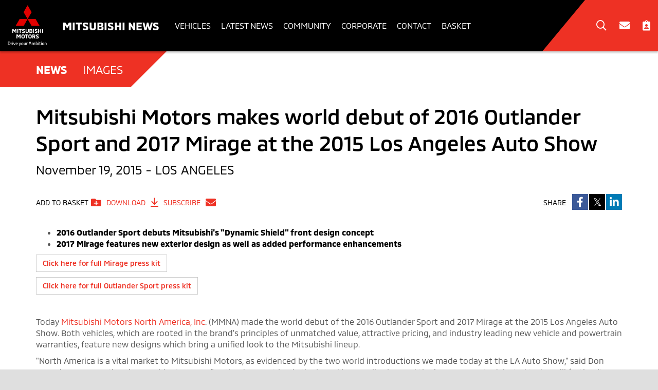

--- FILE ---
content_type: text/html; charset=UTF-8
request_url: https://media.mitsubishicars.com/en-US/releases/mitsubishi-motors-makes-world-debut-of-2016-outlander-sport-and-2017-mirage-at-the-2015-los-angeles-auto-show
body_size: 9840
content:




















  
    



<!DOCTYPE html>
  <html lang="en">


    <head data-post-login-download="#">
  
      <script type="text/javascript" src="https://app.secureprivacy.ai/script/603d5c58b332c158265b5f35.js"></script>
    <!-- Google Tag Manager -->
      <script>(function(w,d,s,l,i){w[l]=w[l]||[];w[l].push({'gtm.start':
                new Date().getTime(),event:'gtm.js'});var f=d.getElementsByTagName(s)[0],
              j=d.createElement(s),dl=l!='dataLayer'?'&l='+l:'';j.async=true;j.src=
              'https://www.googletagmanager.com/gtm.js?id='+i+dl;f.parentNode.insertBefore(j,f);
      })(window,document,'script','dataLayer','GTM-KG3BP8N');</script>
    <!-- End Google Tag Manager -->

    <meta charset="utf-8">
      <meta http-equiv="X-UA-Compatible" content="IE=edge">
      <meta name="viewport" content="width=device-width, initial-scale=1">
      <meta name="description" content="The Official media site of Mitsubishi Motors of North America, Inc. Get the latest Mitsubishi news, vehicles, photos and videos.">
      <meta name="author" content="">

      <meta name="google-site-verification" content="Mr_oOhy7cwSBzRqDYFJASvIyxgeajVRoQFWreaJ8Jg4" />

      <title>Mitsubishi Motors makes world debut of 2016 Outlander Sport and 2017 Mirage at the 2015 Los Angeles Auto Show</title>

      

<link rel="apple-touch-icon" sizes="180x180" href="/assets/images/favicon/mmna/apple-touch-icon.png">
<link rel="icon" type="image/png" sizes="32x32" href="/assets/images/favicon/mmna/favicon-32x32.png">
<link rel="icon" type="image/png" sizes="16x16" href="/assets/images/favicon/mmna/favicon-16x16.png">
<link rel="manifest" href="/assets/images/favicon/mmna/site.webmanifest">
<link rel="mask-icon" href="/assets/images/favicon/mmna/safari-pinned-tab.svg" color="#000000">

<meta name="msapplication-config" content="/assets/images/favicon/mmna/browserconfig.xml">
<meta name="theme-color" content="#ffffff">

      <link href="/assets/global.css" rel="stylesheet">
      <link href="/assets/mmna.css" rel="stylesheet">

      <link rel="stylesheet" href="https://fonts.googleapis.com/css?family=Source+Sans+Pro:400,600,400italic,700,300" type="text/css" />

      




  
    <meta name="description" content="Today Mitsubishi Motors North America, Inc. (MMNA) made the world debut of the 2016 Outlander Sport and 2017 Mirage at the 2015 Los Angeles Auto Show."/>
  

  

  

  
  <meta property="og:type" content="article"/>
  <meta property="og:title" content="Mitsubishi Motors makes world debut of 2016 Outlander Sport and 2017 Mirage at the 2015 Los Angeles Auto Show"/>
  
    <meta property="og:description" content="Today Mitsubishi Motors North America, Inc. (MMNA) made the world debut of the 2016 Outlander Sport and 2017 Mirage at the 2015 Los Angeles Auto Show."/>
  
  <meta property="og:url" content="http://media.mitsubishicars.com/en-US/releases/mitsubishi-motors-makes-world-debut-of-2016-outlander-sport-and-2017-mirage-at-the-2015-los-angeles-auto-show"/>
  <meta property="og:site_name" content="Mitsubishi Newsroom"/>
  <meta property="og:locale" content="en_US"/>

  
    <meta property="og:image" content="https://wieck-mmna-production.s3.amazonaws.com/photos/904422d329f7e87b9dd5371e86c028e4696c7cc5/thumbnail-364x204.jpg"/>
    <meta property="og:image:type" content="image/jpeg"/>
    
    
    
  

  

  

  
  <meta property="article:published_time" content="2015-11-19T00:44:00Z"/>
  <meta property="article:modified_time" content="2020-01-11T01:33:32.604Z"/>

  
  <meta name="twitter:card" content="summary_large_image"/>
  
  
  
  
  
  
  
  
  
  
  
  



  


    </head>

    <body class="site--mmna   theme--mmna-newsroom" data-market-route-prefix="en-US">
      <!-- Google Tag Manager (noscript) -->
        <noscript><iframe src="https://www.googletagmanager.com/ns.html?id=GTM-KG3BP8N" height="0" width="0" style="display:none;visibility:hidden"></iframe></noscript>
      <!-- End Google Tag Manager (noscript) -->

      



<nav class="navbar navbar-default site-navbar sticky-navbar" id="globalHeader">
  <div id="side-navbar">
    <ul class="custom-navbar-menu custom-navbar-menu--mobile nav navbar-nav visible-xs-block visible-sm-block">

      
        
        <li class="menu-item dropdown">
          <a class="menu-item__header dropdown-toggle"
            
              href="#"
              data-toggle="wieck-dropdown"
              role="button"
              aria-haspopup="true"
              aria-expanded="false"
            >Vehicles<i></i></a>
          
            <ul class="submenu dropdown-menu">
            
              
              <li class="submenu-item dropdown-submenu">
              
                <a href="/en-US/channels/channel-03e39884410f8eb575ffdf89d80a9d93"
                data-toggle="wieck-dropdown-submenu"
                role="button"
                aria-haspopup="true"
                aria-expanded="false">2026  <i class="far fa-angle-right"></i> </a>
                <ul class="submenu dropdown-menu">
                
                  <li class="submenu-item"><a href="/en-US/channels/channel-03e39884410f8eb575ffdf89d80aa4c2" >What’s New For 2026 </a></li>
                
                </ul>
              
              </li>
            
              
              <li class="submenu-item dropdown-submenu">
              
                <a href="/en-US/channels/channel-a8610cbff926a4a41ea48c48540227d6"
                data-toggle="wieck-dropdown-submenu"
                role="button"
                aria-haspopup="true"
                aria-expanded="false">2025  <i class="far fa-angle-right"></i> </a>
                <ul class="submenu dropdown-menu">
                
                  <li class="submenu-item"><a href="/en-US/releases/mitsubishi-motors-whats-new-for-2025" >What’s New for 2025 </a></li>
                
                  <li class="submenu-item"><a href="/en-US/channels/channel-a8610cbff926a4a41ea48c48540252c8" >2025 Eclipse Cross </a></li>
                
                  <li class="submenu-item"><a href="/en-US/channels/channel-a8610cbff926a4a41ea48c48540243d4" >2025 Outlander Plug-in Hybrid </a></li>
                
                  <li class="submenu-item"><a href="/en-US/channels/channel-a8610cbff926a4a41ea48c4854025638" >2025 Outlander Sport </a></li>
                
                  <li class="submenu-item"><a href="/en-US/channels/channel-b9bc5dadf40775bedef4f6e3b70016b2" >2025 Outlander Trail Edition </a></li>
                
                  <li class="submenu-item"><a href="/en-US/channels/channel-9fec184b12a2a40c32be9a954a02c6db" >2025 Outlander </a></li>
                
                  <li class="submenu-item"><a href="https://media.mitsubishicars.com/page-gLu6/attachment/5516cee9413055992116b9b2411d4c6a6bb0f622"  target="_blank" >Bridgestone Blizzak LM005 Winter Tires </a></li>
                
                </ul>
              
              </li>
            
              
              <li class="submenu-item dropdown-submenu">
              
                <a href="/en-US/channels/channel-4a3f491b3f9773dd305956d967037b2e"
                data-toggle="wieck-dropdown-submenu"
                role="button"
                aria-haspopup="true"
                aria-expanded="false">2024  <i class="far fa-angle-right"></i> </a>
                <ul class="submenu dropdown-menu">
                
                  <li class="submenu-item"><a href="/en-US/releases/mitsubishi-motors-whats-new-for-2024" >What’s New for 2024 </a></li>
                
                  <li class="submenu-item"><a href="/en-US/channels/2024-eclipse-cross" >2024 Eclipse Cross </a></li>
                
                  <li class="submenu-item"><a href="/en-US/channels/2024-mirage" >2024 Mirage </a></li>
                
                  <li class="submenu-item"><a href="/en-US/channels/2024-outlander" >2024 Outlander </a></li>
                
                  <li class="submenu-item"><a href="/en-US/channels/2024-outlander-plug-in-hybrid" >2024 Outlander Plug-in Hybrid </a></li>
                
                  <li class="submenu-item"><a href="/en-US/channels/2024-outlander-sport" >2024 Outlander Sport </a></li>
                
                </ul>
              
              </li>
            
              
              <li class="submenu-item dropdown-submenu">
              
                <a href="/future-and-concept-cars" >Concepts</a>
              
              </li>
            
              
              <li class="submenu-item dropdown-submenu">
              
                <a href="/en-US/channels/channel-82fd769edb4438267ec89f936f000375"
                data-toggle="wieck-dropdown-submenu"
                role="button"
                aria-haspopup="true"
                aria-expanded="false">Archive  <i class="far fa-angle-right"></i> </a>
                <ul class="submenu dropdown-menu">
                
                  <li class="submenu-item"><a href="/en-US/channels/channel-82fd769edb4438267ec89f936f0042e5" >Eclipse Cross </a></li>
                
                  <li class="submenu-item"><a href="/en-US/channels/channel-82fd769edb4438267ec89f936f00363e" >Mirage </a></li>
                
                  <li class="submenu-item"><a href="/en-US/channels/channel-82fd769edb4438267ec89f936f002ea6" >Mirage G4 </a></li>
                
                  <li class="submenu-item"><a href="/en-US/channels/channel-82fd769edb4438267ec89f936f002225" >Outlander </a></li>
                
                  <li class="submenu-item"><a href="/en-US/channels/channel-82fd769edb4438267ec89f936f001952" >Outlander PHEV </a></li>
                
                  <li class="submenu-item"><a href="/en-US/channels/channel-82fd769edb4438267ec89f936f001106" >Outlander Sport </a></li>
                
                </ul>
              
              </li>
            
            </ul>
          
        </li>
      
        
        <li class="menu-item dropdown">
          <a class="menu-item__header dropdown-toggle"
            
              href="/en-US/channels/latest-news"
              
            >Latest News<i></i></a>
          
        </li>
      
        
        <li class="menu-item dropdown">
          <a class="menu-item__header dropdown-toggle"
            
              href="#"
              data-toggle="wieck-dropdown"
              role="button"
              aria-haspopup="true"
              aria-expanded="false"
            >Community<i></i></a>
          
            <ul class="submenu dropdown-menu">
            
              
              <li class="submenu-item dropdown-submenu">
              
                <a href="/en-US/channels/channel-569425407211900fdd53bd12ec000549" >Mitsubishi Community</a>
              
              </li>
            
              
              <li class="submenu-item dropdown-submenu">
              
                <a href="/pages/mitsubishi-owners-day" >Mitsubishi Owners Day</a>
              
              </li>
            
              
              <li class="submenu-item dropdown-submenu">
              
                <a href="/en-US/channels/channel-a9699db34e90598a589c807dc700053e" >Dealer Partner Spotlights</a>
              
              </li>
            
            </ul>
          
        </li>
      
        
        <li class="menu-item dropdown">
          <a class="menu-item__header dropdown-toggle"
            
              href="#"
              data-toggle="wieck-dropdown"
              role="button"
              aria-haspopup="true"
              aria-expanded="false"
            >Corporate<i></i></a>
          
            <ul class="submenu dropdown-menu">
            
              
              <li class="submenu-item dropdown-submenu">
              
                <a href="/en-US/channels/corporate-news-and-notes" >News &amp; Notes</a>
              
              </li>
            
              
              <li class="submenu-item dropdown-submenu">
              
                <a href="/en-US/channels/sales" >Sales</a>
              
              </li>
            
              
              <li class="submenu-item dropdown-submenu">
              
                <a href="/pages/executives" >Executives</a>
              
              </li>
            
              
              <li class="submenu-item dropdown-submenu">
              
                <a href="/pages/facilities" >Facilities</a>
              
              </li>
            
              
              <li class="submenu-item dropdown-submenu">
              
                <a href="https://www.mitsubishicars.com/who-we-are/history"  target="_blank" >History</a>
              
              </li>
            
              
              <li class="submenu-item dropdown-submenu">
              
                <a href="/pages/social-media" >Social Media</a>
              
              </li>
            
              
              <li class="submenu-item dropdown-submenu">
              
                <a href="/pages/about-us" >About Us</a>
              
              </li>
            
              
              <li class="submenu-item dropdown-submenu">
              
                <a href="https://www.mitsubishicars.com/"  target="_blank" >MITSUBISHICARS.COM</a>
              
              </li>
            
              
              <li class="submenu-item dropdown-submenu">
              
                <a href="/en-US/channels/mitsubishi-motors-logos" >Mitsubishi Motors Logos</a>
              
              </li>
            
            </ul>
          
        </li>
      
        
        <li class="menu-item dropdown">
          <a class="menu-item__header dropdown-toggle"
            
              href="/pages/contact-us"
              
            >Contact<i></i></a>
          
        </li>
      

      <li class="menu-item">
        <a href="/en-US/basket"
        title="Saved Items"
        class="nav-action">Basket
          <span class="basket-count-indicator clientBasketItemCount"></span>
          
        </a>

      </li>

    </ul>
  </div>

  <div class="container-fluid">
    <div class="navbar-container">
      <div class="nav-header">

        <button type="button" class="navbar-toggle hamburger visible-xs-block visible-sm-block">
          <span class="sr-only">Toggle navigation</span>
          <span class="icon-bar"></span>
          <span class="icon-bar"></span>
          <span class="icon-bar"></span>
          <span class="icon-bar-text">Menu</span>
        </button>

        <div class="nav-logo">
          <a href="/en-US">
            

            <img class="img-responsive visible-xs"
                 src="/assets/images/logos/mmna-mobile-newsroom-1x.min.png"
                 srcset="/assets/images/logos/mmna-mobile-newsroom-1x.min.png 1x,
                         /assets/images/logos/mmna-mobile-newsroom-2x.min.png 2x,
                         /assets/images/logos/mmna-mobile-newsroom-3x.min.png 3x,"
                 alt="Mitsubishi Motors | logo">

            
            <img class="img-responsive hidden-xs"
                 src="/assets/images/logos/mmna-newsroom-1x.min.png"
                 srcset="/assets/images/logos/mmna-newsroom-1x.min.png 1x,
                         /assets/images/logos/mmna-newsroom-2x.min.png 2x,
                         /assets/images/logos/mmna-newsroom-3x.min.png 3x,"
                 alt="Mitsubishi Motors | logo">
          </a>
        </div>

        <a href="/en-US" class="site-title hidden-xs">Mitsubishi News</a>
        <a href="/en-US" class="site-title visible-xs-block">Newsroom</a>

        <ul class="custom-navbar-menu nav navbar-nav hidden-xs hidden-sm">


          
            
            <li class="menu-item dropdown">
              <a class="menu-item__header dropdown-toggle"
                 
                   href="#"
                   data-toggle="wieck-dropdown"
                   role="button"
                   aria-haspopup="true"
                   aria-expanded="false"
                 >Vehicles<i></i></a>
              
                <ul class="submenu dropdown-menu">
                  
                    
                    <li class="submenu-item dropdown-submenu">
                      
                        <a href="/en-US/channels/channel-03e39884410f8eb575ffdf89d80a9d93"
                           data-toggle="wieck-dropdown-submenu"
                           role="button"
                           aria-haspopup="true"
                           aria-expanded="false">2026  <i class="far fa-angle-right"></i> </a>
                        <ul class="submenu dropdown-menu">
                          
                            <li class="submenu-item"><a href="/en-US/channels/channel-03e39884410f8eb575ffdf89d80aa4c2" >What’s New For 2026 </a></li>
                          
                        </ul>
                      
                    </li>
                  
                    
                    <li class="submenu-item dropdown-submenu">
                      
                        <a href="/en-US/channels/channel-a8610cbff926a4a41ea48c48540227d6"
                           data-toggle="wieck-dropdown-submenu"
                           role="button"
                           aria-haspopup="true"
                           aria-expanded="false">2025  <i class="far fa-angle-right"></i> </a>
                        <ul class="submenu dropdown-menu">
                          
                            <li class="submenu-item"><a href="/en-US/releases/mitsubishi-motors-whats-new-for-2025" >What’s New for 2025 </a></li>
                          
                            <li class="submenu-item"><a href="/en-US/channels/channel-a8610cbff926a4a41ea48c48540252c8" >2025 Eclipse Cross </a></li>
                          
                            <li class="submenu-item"><a href="/en-US/channels/channel-a8610cbff926a4a41ea48c48540243d4" >2025 Outlander Plug-in Hybrid </a></li>
                          
                            <li class="submenu-item"><a href="/en-US/channels/channel-a8610cbff926a4a41ea48c4854025638" >2025 Outlander Sport </a></li>
                          
                            <li class="submenu-item"><a href="/en-US/channels/channel-b9bc5dadf40775bedef4f6e3b70016b2" >2025 Outlander Trail Edition </a></li>
                          
                            <li class="submenu-item"><a href="/en-US/channels/channel-9fec184b12a2a40c32be9a954a02c6db" >2025 Outlander </a></li>
                          
                            <li class="submenu-item"><a href="https://media.mitsubishicars.com/page-gLu6/attachment/5516cee9413055992116b9b2411d4c6a6bb0f622"  target="_blank" >Bridgestone Blizzak LM005 Winter Tires </a></li>
                          
                        </ul>
                      
                    </li>
                  
                    
                    <li class="submenu-item dropdown-submenu">
                      
                        <a href="/en-US/channels/channel-4a3f491b3f9773dd305956d967037b2e"
                           data-toggle="wieck-dropdown-submenu"
                           role="button"
                           aria-haspopup="true"
                           aria-expanded="false">2024  <i class="far fa-angle-right"></i> </a>
                        <ul class="submenu dropdown-menu">
                          
                            <li class="submenu-item"><a href="/en-US/releases/mitsubishi-motors-whats-new-for-2024" >What’s New for 2024 </a></li>
                          
                            <li class="submenu-item"><a href="/en-US/channels/2024-eclipse-cross" >2024 Eclipse Cross </a></li>
                          
                            <li class="submenu-item"><a href="/en-US/channels/2024-mirage" >2024 Mirage </a></li>
                          
                            <li class="submenu-item"><a href="/en-US/channels/2024-outlander" >2024 Outlander </a></li>
                          
                            <li class="submenu-item"><a href="/en-US/channels/2024-outlander-plug-in-hybrid" >2024 Outlander Plug-in Hybrid </a></li>
                          
                            <li class="submenu-item"><a href="/en-US/channels/2024-outlander-sport" >2024 Outlander Sport </a></li>
                          
                        </ul>
                      
                    </li>
                  
                    
                    <li class="submenu-item dropdown-submenu">
                      
                        <a href="/future-and-concept-cars" >Concepts</a>
                      
                    </li>
                  
                    
                    <li class="submenu-item dropdown-submenu">
                      
                        <a href="/en-US/channels/channel-82fd769edb4438267ec89f936f000375"
                           data-toggle="wieck-dropdown-submenu"
                           role="button"
                           aria-haspopup="true"
                           aria-expanded="false">Archive  <i class="far fa-angle-right"></i> </a>
                        <ul class="submenu dropdown-menu">
                          
                            <li class="submenu-item"><a href="/en-US/channels/channel-82fd769edb4438267ec89f936f0042e5" >Eclipse Cross </a></li>
                          
                            <li class="submenu-item"><a href="/en-US/channels/channel-82fd769edb4438267ec89f936f00363e" >Mirage </a></li>
                          
                            <li class="submenu-item"><a href="/en-US/channels/channel-82fd769edb4438267ec89f936f002ea6" >Mirage G4 </a></li>
                          
                            <li class="submenu-item"><a href="/en-US/channels/channel-82fd769edb4438267ec89f936f002225" >Outlander </a></li>
                          
                            <li class="submenu-item"><a href="/en-US/channels/channel-82fd769edb4438267ec89f936f001952" >Outlander PHEV </a></li>
                          
                            <li class="submenu-item"><a href="/en-US/channels/channel-82fd769edb4438267ec89f936f001106" >Outlander Sport </a></li>
                          
                        </ul>
                      
                    </li>
                  
                </ul>
              
            </li>
          
            
            <li class="menu-item dropdown">
              <a class="menu-item__header dropdown-toggle"
                 
                   href="/en-US/channels/latest-news"
                   
                 >Latest News<i></i></a>
              
            </li>
          
            
            <li class="menu-item dropdown">
              <a class="menu-item__header dropdown-toggle"
                 
                   href="#"
                   data-toggle="wieck-dropdown"
                   role="button"
                   aria-haspopup="true"
                   aria-expanded="false"
                 >Community<i></i></a>
              
                <ul class="submenu dropdown-menu">
                  
                    
                    <li class="submenu-item dropdown-submenu">
                      
                        <a href="/en-US/channels/channel-569425407211900fdd53bd12ec000549" >Mitsubishi Community</a>
                      
                    </li>
                  
                    
                    <li class="submenu-item dropdown-submenu">
                      
                        <a href="/pages/mitsubishi-owners-day" >Mitsubishi Owners Day</a>
                      
                    </li>
                  
                    
                    <li class="submenu-item dropdown-submenu">
                      
                        <a href="/en-US/channels/channel-a9699db34e90598a589c807dc700053e" >Dealer Partner Spotlights</a>
                      
                    </li>
                  
                </ul>
              
            </li>
          
            
            <li class="menu-item dropdown">
              <a class="menu-item__header dropdown-toggle"
                 
                   href="#"
                   data-toggle="wieck-dropdown"
                   role="button"
                   aria-haspopup="true"
                   aria-expanded="false"
                 >Corporate<i></i></a>
              
                <ul class="submenu dropdown-menu">
                  
                    
                    <li class="submenu-item dropdown-submenu">
                      
                        <a href="/en-US/channels/corporate-news-and-notes" >News &amp; Notes</a>
                      
                    </li>
                  
                    
                    <li class="submenu-item dropdown-submenu">
                      
                        <a href="/en-US/channels/sales" >Sales</a>
                      
                    </li>
                  
                    
                    <li class="submenu-item dropdown-submenu">
                      
                        <a href="/pages/executives" >Executives</a>
                      
                    </li>
                  
                    
                    <li class="submenu-item dropdown-submenu">
                      
                        <a href="/pages/facilities" >Facilities</a>
                      
                    </li>
                  
                    
                    <li class="submenu-item dropdown-submenu">
                      
                        <a href="https://www.mitsubishicars.com/who-we-are/history"  target="_blank" >History</a>
                      
                    </li>
                  
                    
                    <li class="submenu-item dropdown-submenu">
                      
                        <a href="/pages/social-media" >Social Media</a>
                      
                    </li>
                  
                    
                    <li class="submenu-item dropdown-submenu">
                      
                        <a href="/pages/about-us" >About Us</a>
                      
                    </li>
                  
                    
                    <li class="submenu-item dropdown-submenu">
                      
                        <a href="https://www.mitsubishicars.com/"  target="_blank" >MITSUBISHICARS.COM</a>
                      
                    </li>
                  
                    
                    <li class="submenu-item dropdown-submenu">
                      
                        <a href="/en-US/channels/mitsubishi-motors-logos" >Mitsubishi Motors Logos</a>
                      
                    </li>
                  
                </ul>
              
            </li>
          
            
            <li class="menu-item dropdown">
              <a class="menu-item__header dropdown-toggle"
                 
                   href="/pages/contact-us"
                   
                 >Contact<i></i></a>
              
            </li>
          

          <li class="menu-item">
            <a href="/en-US/basket"
               title="Saved Items"
               class="nav-action">Basket
              <span class="basket-count-indicator clientBasketItemCount"></span>
              
            </a>

          </li>
        </ul>

      </div>

      <div class="nav-header--triangle-outer"><div class="nav-header--triangle-inner"></div></div>

      <ul class="nav navbar-nav navbar-actions">
        <li>
          <a class="nav-action nav-action--search-link"
             href="javascript:void(0)"
             data-toggle="modal"
             data-target="#searchModal"
             data-placeholder="Type your search and hit enter..."
             title="Search"><i class="far fa-search" aria-hidden="true"></i></a>
        </li>

        <li>
          <a class="nav-action"
             href="/en-US/subscribe"><i class="fas fa-envelope"></i></a>
        </li>

        <li>
          <a href="/en-US/contact-us"
             title="Contacts"
             class="nav-action"><i class="fas fa-clipboard-user"></i></a>
        </li>
      </ul>

    </div>

  </div>

</nav>

<div class="modal fade" id="searchModal" tabindex="-1" role="dialog" aria-labelledby="searchModalLabel">
  <div class="modal-dialog search-modal-dialog" role="document">
    <div class="modal-content">
      <div class="modal-header">
        <button type="button" class="close custom-close" data-dismiss="modal" aria-label="Close"><i class="far fa-times" aria-hidden="true"></i></button>
        <h2 class="modal-title">Search</h2>
      </div>
      <div class="modal-body">
        <form class="searchbox input-group" role="form" action="/en-US/search" method="get">
          <input type="search"
                class="searchbox-input form-control"
                id="searchInput"
                type="submit"
                name="query"
                title="Search Newsroom"
                placeholder="Type your search and hit enter...">
          <input id="searchContentType" type="hidden" name="selectedContentType" value="releases">
        </form>
      </div>
    </div>
  </div>
</div>


      



      
      

  <div class="content">
  

    <div class="homepage homepage-container">
      <div class="header-banner-tab-bar">
        <div class="header-banner-tab-bar__left-spacer"><!-- Spacer 1 --></div>
        <div class="header-banner-tab-bar__tab-bar header-banner-tab-bar__tab-bar--release">
          <div class="header-banner-tab-bar__items">
            <div id="content-type-tab-bar">
              <div class="site-media-tabs">
                <ul class="nav nav-tabs" id="content-types">
                  <li class="content-type active" data-content-type="release">
                    <a href="#news">News</a>
                  </li>
                  
                    <li class="content-type">
                      <a href="#image-gallery">Images</a>
                    </li>
                  
                  
                  
                  </ul>
              </div>
            </div>
          </div>

          <div class="header-banner-tab-bar__action-buttons-outer hidden-xs" style="background-color: white;">
            <div class="header-banner-tab-bar__action-buttons-triangle"></div>
          </div>
        </div>
        <div class="header-banner-tab-bar__right-spacer" style="background-color: white;"><!-- Spacer 2 --></div>
      </div>
    </div>

    
    <div class="homepage homepage-container">
      <div class="release-body container ">
        <article id="release" style="padding-top: 30px;">
          <h1 id="news" class="release-body__title" 
>Mitsubishi Motors makes world debut of 2016 Outlander Sport and 2017 Mirage at the 2015 Los Angeles Auto Show</h1>

          

          

          <div class="tab-content" id="release-tab-content">
            


            <div class="row" id="press-release">
            

  <div class="col-xs-12">
    <div class="row">
      <div class="col-xs-12">
        
          <date class="release-body__published-at">

        <time class="pub-date" datetime="2015-11-19T00:44:00Z">
          November 19, 2015
        </time>
      
</date>
          
            <span class="release-body__dateline">- LOS ANGELES</span>
          
        
      </div>
    </div>

    <div class="row">
      <div class="col-xs-12">
        <div class="release-body__share-add-download-buttons" data-basket-item-type="release" data-basket-item-key="release-97bea4f455a64b3d924b775aa26dfa22">
        
  <div class="release-show-actions">
    <button class="mmna-btn--release-show-action basket-action-visible"
    title="Add to Basket"
    data-basket-action="add"><span class="hidden-xs">Add to Basket</span> <span class="visible-xs-inline">Add</span> <i class="fas fa-folder-plus" aria-hidden="true"></i></button>

    <button class="mmna-btn--release-show-action basket-action-hidden saved-basket-item"
    title="Remove from Basket"
    data-basket-action="remove"><span class="icon-button-label hidden-xs">Remove from Basket</span> <span class="visible-xs-inline">Remove</span> <i class="fas fa-folder-minus" aria-hidden="true"></i></button>

    <a class="mmna-btn--release-show-action license-check-download"
    href="/en-US/releases/release-97bea4f455a64b3d924b775aa26dfa22/download"
    rel="nofollow"
    title="Download"><span class="icon-button-label hidden-xs">Download</span> <span class="visible-xs-inline">Save</span> <i class="far fa-arrow-to-bottom" aria-hidden="true"></i></a>

    <a class="mmna-btn--release-show-action hidden-xs"
    href="/en-US/subscribe"
    title="Subscribe"><span class="icon-button-label">Subscribe</span> <i class="fas fa-envelope" aria-hidden="true"></i></a>

    <div class="release-show-actions__share">
    <span style="font-weight: 100; text-transform: uppercase; font-size: 1.4rem; margin-right: 10px;">Share</span>
      
      
<a class="icon-button facebook"
   href="https://www.facebook.com/sharer.php?u=http%3A%2F%2Fmedia.mitsubishicars.com%2Fen-US%2Freleases%2Fmitsubishi-motors-makes-world-debut-of-2016-outlander-sport-and-2017-mirage-at-the-2015-los-angeles-auto-show&t=Mitsubishi+Motors+makes+world+debut+of+2016+Outlander+Sport+and+2017+Mirage+at+the+2015+Los+Angeles+Auto+Show"
   title="Share on Facebook"
   target="_blank"><i class="fab fa-facebook-f"></i></a>

<a class="icon-button twitter"
   href="https://www.twitter.com/intent/tweet?text=Mitsubishi+Motors+makes+world+debut+of+2016+Outlander+Sport+and+2017+Mirage+at+the+2015+Los+Angeles+Auto+Show+http%3A%2F%2Fmedia.mitsubishicars.com%2Fen-US%2Freleases%2Fmitsubishi-motors-makes-world-debut-of-2016-outlander-sport-and-2017-mirage-at-the-2015-los-angeles-auto-show"
   title="Share on X"
   target="_blank"><i class="fab fa-twitter"></i></a>

<a class="icon-button linkedin"
   href="https://www.linkedin.com/shareArticle?mini=true&url=http%3A%2F%2Fmedia.mitsubishicars.com%2Fen-US%2Freleases%2Fmitsubishi-motors-makes-world-debut-of-2016-outlander-sport-and-2017-mirage-at-the-2015-los-angeles-auto-show"
   title="Share on LinkedIn"
   target="_blank"><i class="fab fa-linkedin-in"></i></a>
    
  </div>
  </div>

        </div>
      </div>
    </div>

    <div>
      <div class="release__body-copy">
      <ul>
<li><strong>2016 Outlander Sport debuts Mitsubishi's "Dynamic Shield" front design concept</strong></li>
<li><strong>2017 Mirage features new exterior design as well as added performance enhancements</strong></li>
</ul>
<p><a class="btn btn-default" href="/channels/2017-Mirage/presskits/2017-mirage-press-kit">Click here for full Mirage press kit</a></p>
<p><a class="btn btn-default" href="/channels/2016-Outlander-Sport/presskits/2016-outlander-sport-press-kit">Click here for full Outlander Sport press kit</a></p>
<p>&nbsp;</p>
<p>Today <a href="http://www.mitsubishicars.com/">Mitsubishi Motors North America, Inc</a>. (MMNA) made the world debut of the 2016 Outlander Sport and 2017 Mirage at the 2015 Los Angeles Auto Show. Both vehicles, which are rooted in the brand's principles of unmatched value, attractive pricing, and industry leading new vehicle and powertrain warranties, feature new designs which bring a unified look to the Mitsubishi lineup.</p>
<p>"North America is a vital market to Mitsubishi Motors, as evidenced by the two world introductions we made today at the LA Auto Show," said Don Swearingen, executive vice president, MMNA. "Outlander Sport leads the brand in overall sales, and the improvements debuted today will further its demand. The Mirage is a vehicle that has already gained popularity with its affordable and practical appeal, and that will certainly carry over into the 2017 model year with its improved looks and performance."</p>
<p>The 2016 Outlander Sport boasts a number of improvements including a redesigned steering wheel, new 6.1" Display Audio, high quality seat fabrics, new power folding side mirrors with LED turn indicators and a new 18-inch alloy wheel design. The bold Mitsubishi "Dynamic Shield" front design concept ties the Outlander Sport to its bigger sibling&mdash;the seven passenger Outlander&mdash;bringing a cohesive design language to the brand.</p>
<p>Also revealed today was the re-designed 2017 Mirage featuring Android Auto&trade; and Apple CarPlay&trade;--the first Mitsubishi vehicle to get this popular infotainment system in the U.S. The Mirage's handling has been improved by optimizing the spring rate and damping force of the shock absorbers while adding stiffness to the front end to achieve stability improvements. In addition, bigger diameter brake discs are used in the front and the rear brake drums have increased as well. Interior enhancements include new seat fabrics, gauge cluster, steering wheel and an available 300-watt Rockford Fosgate&trade; audio system.</p>
<p>Also shown at the 2015 Los Angeles Auto Show was the 2016 Lancer, rounding out the brand's debuts of new front-end designs. The 2016 Lancer offers a standard feature list more impressive than ever before, further establishing itself as a value leader in the compact sedan segment.</p>
<p>"October marked the 20<sup>th</sup> month of year-over-year sales increases for Mitsubishi Motors, and we expect this momentum to carry on as we debut vehicles that are better looking and packed with more value than ever before," said Swearingen. "We will continue to offer consumers reliable vehicles at value oriented price points, with some of the best warranties available in the industry."</p>
<p>For more information on the redesigned 2016 Outlander Sport and 2017 Mirage please visit <a href="http://media.mitsubishicars.com/">media.mitsubishicars.com</a> and be sure to visit us on <a href="https://www.facebook.com/Mitsubishi" target="_blank" rel="noopener">Facebook</a>, <a href="https://twitter.com/mitsucars" target="_blank" rel="noopener">Twitter</a>, <a href="https://plus.google.com/+mitsubishicars/posts" target="_blank" rel="noopener">Google+</a> and <a href="https://www.youtube.com/user/MitsubishiCars" target="_blank" rel="noopener">YouTube</a>.</p>
<p><strong>About Mitsubishi Motors North America, Inc.</strong> <br />Mitsubishi Motors North America, Inc., (MMNA) is responsible for all research and development, marketing and sales for Mitsubishi Motors in the United States. MMNA sells sedans and crossovers/SUVs through a network of approximately 360 dealers. MMNA is leading the way in the development of highly-efficient, affordably-priced new gasoline-powered automobiles while using its industry-leading knowledge in battery electric vehicles to develop future EV and PHEV models. For more information, contact the Mitsubishi Motors News Bureau at (888) 560-6672 or visit <a href="http://media.mitsubishicars.com/">media.mitsubishicars.com</a>.</p>
<p>&nbsp;</p>
<p style="text-align: center;"># # #</p>
      </div>

      

      

      
      
        <div class="release-show__related-media">
          <div class="release-show__related-media-header">
            <h1 id="image-gallery" class="release-show__section-header" style="margin: 0;">Image Gallery</h1>

            <a href="/en-US/releases/release-97bea4f455a64b3d924b775aa26dfa22/downloadAllRelatedPhotos" rel="nofollow" class="image-gallery-download-info">
              <i class="far fa-arrow-to-bottom"></i>
              <div>
                <div class="release-show__download">Download All Images</div>
                <div class="release-show__download-details hidden-xs">2 Images / 9.16 MB</div>
              </div>
            </a>
          </div>

          <div class="grid grid--release-image-gallery are-images-unloaded paginated-content-container" data-paginated-set-id="photos-image-gallery">
            <div class="grid__col-sizer"></div>
            <div class="grid__gutter-sizer"></div>
            


  

<div class="grid__item " 
 data-basket-item-type="Photo" data-basket-item-key="photo-d2b5f3c325a84bc8a610f3c85cadf30e">
  <a class="grid__item__thumbnail" href="/en-US/photos/photo-d2b5f3c325a84bc8a610f3c85cadf30e"
     data-toggle="photo-modal"
     data-target="/en-US/photos/photo-d2b5f3c325a84bc8a610f3c85cadf30e">

    

    <img src="https://wieck-mmna-production.s3.amazonaws.com/photos/904422d329f7e87b9dd5371e86c028e4696c7cc5/thumbnail-364x204.jpg"
         srcset="https://wieck-mmna-production.s3.amazonaws.com/photos/904422d329f7e87b9dd5371e86c028e4696c7cc5/thumbnail-364x204.jpg 364w, https://wieck-mmna-production.s3.amazonaws.com/photos/904422d329f7e87b9dd5371e86c028e4696c7cc5/preview-928x522.jpg 928w"
         sizes="100%"
         alt="2016 Outlander Sport SEL"/>
  </a>

  <div class="grid__item__actions">
    <button class="btn mmna-btn--grid-item"
            title="Add to Basket"
            data-basket-action="add"><i class="fas fa-folder-plus" aria-hidden="true"></i></button>

    <button class="basket-action-hidden saved-basket-item btn mmna-btn--grid-item"
            title="Remove from Basket"
            data-basket-action="remove"><i class="fas fa-folder-minus" aria-hidden="true"></i></button>

    
      <a class="download-options dropdown-toggle btn mmna-btn--grid-item"
         href="#photo-d2b5f3c325a84bc8a610f3c85cadf30e-download-overlay"
         title="Download"
         data-toggle="collapse"
         aria-haspopup="true"
         aria-expanded="false"><i class="far fa-arrow-to-bottom" aria-hidden="true"></i></a>
    
  </div>

  <div class="grid__item__info content-information">
    <h5 class="content-title">
      <a data-toggle="photo-modal"
      data-target="/en-US/photos/photo-d2b5f3c325a84bc8a610f3c85cadf30e"
      href="/en-US/photos/photo-d2b5f3c325a84bc8a610f3c85cadf30e">2016 Outlander Sport SEL</a>
    </h5>
  </div>

  <div id="photo-d2b5f3c325a84bc8a610f3c85cadf30e-download-overlay" class="grid__item__overlay download-overlay collapse">
    <div class="download-overlay__headviews/themes/default/tags/shareForm.scala.htmler">Download</div>

    <ul class="download-overlay__list">
      
        <li>
          <a href="/en-US/photos/downloadSource?idWithExtraText=photo-d2b5f3c325a84bc8a610f3c85cadf30e-2016-mitsubishi-outlander-sport-sel-14&amp;dlid=904422d329f7e87b9dd5371e86c028e4696c7cc5" rel="nofollow" class="download-overlay__link">
            <span>4500×3003 (2.76 MB)</span>
          </a>
        </li>
      
        <li>
          <a href="/en-US/photos/downloadSource?idWithExtraText=photo-d2b5f3c325a84bc8a610f3c85cadf30e-2016-mitsubishi-outlander-sport-sel-14&amp;dlid=d3f73cbce1d096de592f5896f641c59598cd5707" rel="nofollow" class="download-overlay__link">
            <span>1200×801 (487 KB)</span>
          </a>
        </li>
      
    </ul>

    <div class="download-overlay__cancel">
      <a href="#photo-d2b5f3c325a84bc8a610f3c85cadf30e-download-overlay"
         title="Cancel"
         data-toggle="collapse">Cancel</a>
    </div>
  </div>
</div>


  

<div class="grid__item " 
 data-basket-item-type="Photo" data-basket-item-key="photo-f9b11209c8ca4efb9529c2cc4ab0f7be">
  <a class="grid__item__thumbnail" href="/en-US/photos/photo-f9b11209c8ca4efb9529c2cc4ab0f7be"
     data-toggle="photo-modal"
     data-target="/en-US/photos/photo-f9b11209c8ca4efb9529c2cc4ab0f7be">

    

    <img src="https://wieck-mmna-production.s3.amazonaws.com/photos/a100050e2771e8b98a755cdbd6dc8a523938a7e4/thumbnail-364x204.jpg"
         srcset="https://wieck-mmna-production.s3.amazonaws.com/photos/a100050e2771e8b98a755cdbd6dc8a523938a7e4/thumbnail-364x204.jpg 364w, https://wieck-mmna-production.s3.amazonaws.com/photos/a100050e2771e8b98a755cdbd6dc8a523938a7e4/preview-928x522.jpg 928w"
         sizes="100%"
         alt="2017 Mirage GT"/>
  </a>

  <div class="grid__item__actions">
    <button class="btn mmna-btn--grid-item"
            title="Add to Basket"
            data-basket-action="add"><i class="fas fa-folder-plus" aria-hidden="true"></i></button>

    <button class="basket-action-hidden saved-basket-item btn mmna-btn--grid-item"
            title="Remove from Basket"
            data-basket-action="remove"><i class="fas fa-folder-minus" aria-hidden="true"></i></button>

    
      <a class="download-options dropdown-toggle btn mmna-btn--grid-item"
         href="#photo-f9b11209c8ca4efb9529c2cc4ab0f7be-download-overlay"
         title="Download"
         data-toggle="collapse"
         aria-haspopup="true"
         aria-expanded="false"><i class="far fa-arrow-to-bottom" aria-hidden="true"></i></a>
    
  </div>

  <div class="grid__item__info content-information">
    <h5 class="content-title">
      <a data-toggle="photo-modal"
      data-target="/en-US/photos/photo-f9b11209c8ca4efb9529c2cc4ab0f7be"
      href="/en-US/photos/photo-f9b11209c8ca4efb9529c2cc4ab0f7be">2017 Mirage GT</a>
    </h5>
  </div>

  <div id="photo-f9b11209c8ca4efb9529c2cc4ab0f7be-download-overlay" class="grid__item__overlay download-overlay collapse">
    <div class="download-overlay__headviews/themes/default/tags/shareForm.scala.htmler">Download</div>

    <ul class="download-overlay__list">
      
        <li>
          <a href="/en-US/photos/downloadSource?idWithExtraText=photo-f9b11209c8ca4efb9529c2cc4ab0f7be-2017-mitsubishi-mirage-gt-10&amp;dlid=a100050e2771e8b98a755cdbd6dc8a523938a7e4" rel="nofollow" class="download-overlay__link">
            <span>4000×2667 (6.84 MB)</span>
          </a>
        </li>
      
        <li>
          <a href="/en-US/photos/downloadSource?idWithExtraText=photo-f9b11209c8ca4efb9529c2cc4ab0f7be-2017-mitsubishi-mirage-gt-10&amp;dlid=ee12e8e11ad51e1c17001470bedcfbd74e2da1ac" rel="nofollow" class="download-overlay__link">
            <span>1200×800 (1.04 MB)</span>
          </a>
        </li>
      
    </ul>

    <div class="download-overlay__cancel">
      <a href="#photo-f9b11209c8ca4efb9529c2cc4ab0f7be-download-overlay"
         title="Cancel"
         data-toggle="collapse">Cancel</a>
    </div>
  </div>
</div>




  
<div class="back-to-top-row">
  <div class="content-back-to-top-footer">
    <div class="footer-container">
      <div class="back-to-top-container">

        
      </div>
    </div>
  </div>
</div>



          </div>
        </div>
      

      
      

      
      
    </div>
  </div>


            </div>
          </div>

        </article>
      </div>
    </div>
  
  </div>

    

      
  
    
      
        

        <div class="site-footer">
  <div class="homepage-search-footer">
    <form class="searchbox" role="form" action="/en-US/search" method="get">
      <h2>Search The Newsroom</h2>
      <div class="homepage-search-footer-search-container">
        <div class="input-group">
          <input type="search" class="searchbox-input form-control" id="searchInput" name="query" title="Search Newsroom" placeholder="Type your search...">
          <span class="input-group-addon"><i class="far fa-search" aria-hidden="true"></i></span>
          <input id="searchContentType" type="hidden" name="selectedContentType" value="releases">
        </div>
      </div>
    </form>
  </div>

  <div class="container">
    <div class="site-footer-container">
      <div class="footer-row">
        <div class="site-footer__logo visible-xs-block">
          <a href="/en-US">
            <img class="img-responsive visible-xs" src="/assets/images/logos/mmna-mobile-newsroom-1x.min.png" srcset="/assets/images/logos/mmna-mobile-newsroom-1x.min.png 1x,/assets/images/logos/mmna-mobile-newsroom-2x.min.png 2x,/assets/images/logos/mmna-mobile-newsroom-3x.min.png 3x," alt="Mitsubishi Motors | logo">
          </a>
        </div>
      
        <div class="site-footer__links">
          <a href="/en-US">
              <div class="site-footer__copyright">© 2026 Mitsubishi Motors</div>
              </a>
          <a href="https://www.mitsubishicars.com/terms" target="_blank" class="site-footer__link">Terms of Use</a>
              <a href="https://www.mitsubishicars.com/privacy" target="_blank" class="site-footer__link">Privacy</a>
        </div>
        
        <div class="site-footer__logo hidden-xs">
          <a href="/en-US">
            <img class="img-responsive hidden-xs" src="/assets/images/logos/mmna-newsroom-1x.min.png" srcset="/assets/images/logos/mmna-newsroom-1x.min.png 1x,/assets/images/logos/mmna-newsroom-2x.min.png 2x,/assets/images/logos/mmna-newsroom-3x.min.png 3x," alt="Mitsubishi Motors | logo">
            </a>
        </div>

        <div class="site-footer__actions  ">
          <ul class="nav navbar-nav navbar-actions">
            <li>
              <a class="nav-action nav-action--search-link" href="javascript:void(0)" data-toggle="modal" data-target="#searchModal" data-placeholder="Type your search and hit enter..." title="Search">Search <i class="far fa-search" aria-hidden="true"></i></a>
            </li>

            <li>
              <a class="nav-action" href="/en-US/subscribe">Subscribe <i class="fas fa-envelope"></i></a>
            </li>

            <li>
              <a href="/en-US/contact-us" title="Contacts" class="nav-action">Contacts <i class="fas fa-clipboard-user"></i></a>
            </li>
          </ul>
        </div>
      </div>

      <div class="row">
        <div style="background-color: #000000;">
          <p style="text-align: center; color: #FFFFFF"><em>All information on this site, including pricing, features, packages and additional equipment is current at the time of publishing and is subject to change without notice. For the latest information, please visit <a href="https://www.mitsubishicars.com" target="_blank" style="color: #FFFFFF;">www.mitsubishicars.com</a>.</em></p>
        </div>
      </div>
    </div>
  </div>
</div>

        
      
    
  


      
      
      
      

      <div class="modal" id="licenseModal" tabindex="-1" role="dialog" aria-labelledby="myModalLabel" aria-hidden="true">
        <div class="modal-dialog">
          <div class="modal-content">
          </div>
        </div>
      </div>

      <script type="text/javascript" src="/assets/vendor/jwplayer-7.12.6/jwplayer.js"></script>
      <script>jwplayer.key = "API5YJkOilOuDc0OjGMJeacwLDSp1S7toYDDBLfF9y0=";</script>
      <script src="/assets/app.js"></script>

      

      <!-- Twitter universal website tag code -->
      <!--
      <script>
        !function(e,t,n,s,u,a){e.twq||(s=e.twq=function(){s.exe?s.exe.apply(s,arguments):s.queue.push(arguments);
        },s.version='1.1',s.queue=[],u=t.createElement(n),u.async=!0,u.src='//static.ads-twitter.com/uwt.js',
            a=t.getElementsByTagName(n)[0],a.parentNode.insertBefore(u,a))}(window,document,'script');
        // Insert Twitter Pixel ID and Standard Event data below
        twq('init','TODO');
        twq('track','PageView');
      </script>
      -->
      <!-- End Twitter universal website tag code -->

      <button href="javascript: void(0)" onClick="javascript: window.scrollTo(0,0);" title="Back to Top" class="back-to-top-corner"><i class="fas fa-arrow-to-top"></i></button>


    </body>
    <script>
            (function(d){
              var s = d.createElement("script");
              /* uncomment the following line to override default position*/
               s.setAttribute("data-position", 3);
              /* uncomment the following line to override default size (values: small, large)*/
              /* s.setAttribute("data-size", "large");*/
              /* uncomment the following line to override default language (e.g., fr, de, es, he, nl, etc.)*/
              /* s.setAttribute("data-language", "null");*/
              /* uncomment the following line to override color set via widget (e.g., #053f67)*/
               s.setAttribute("data-color", "#ee3124");
              /* uncomment the following line to override type set via widget (1=person, 2=chair, 3=eye, 4=text)*/
              /* s.setAttribute("data-type", "1");*/
              /* s.setAttribute("data-statement_text:", "Our Accessibility Statement");*/
              /* s.setAttribute("data-statement_url", "http://www.example.com/accessibility";*/
              /* uncomment the following line to override support on mobile devices*/
              /* s.setAttribute("data-mobile", true);*/
              /* uncomment the following line to set custom trigger action for accessibility menu*/
              /* s.setAttribute("data-trigger", "triggerId")*/
              s.setAttribute("data-account", "6ZSTYoHsgj");
              s.setAttribute("src", "https://cdn.userway.org/widget.js");
              (d.body || d.head).appendChild(s);})(document)
    </script>
    <noscript>
      Please ensure Javascript is enabled for purposes of
      <a href="https://userway.org">website accessibility</a>
    </noscript>
  </html>


  


--- FILE ---
content_type: text/css; charset=UTF-8
request_url: https://media.mitsubishicars.com/assets/mmna.css
body_size: 18873
content:
.juicer-feed a:hover{color:#b2b2b2}.juicer-feed .j-meta a:hover{color:#000}.j-twitter-poster:hover{color:#b2b2b2}:root{--market-main:#ee3124;--mobile-nav-level2-bg:#cdcdcd;--mobile-nav-level2-fg:#fff;--mobile-nav-level3-bg:#fff;--mobile-nav-level3-fg:#000;--floating-label-text-input-border-color:#ee3124;--floating-label-text-input-label-color:#929292;--floating-label-text-input-label-active-color:#ee3124}svg.play-icon{position:absolute;top:50%;left:50%;transform:translate(-50%,-50%)}svg.play-icon .play{fill:transparent;stroke:#fff;stroke-width:2;stroke-dasharray:400;stroke-dashoffset:0;stroke-linecap:square;transition:all .6s ease-out}svg.play-icon:hover .play{fill:#ee3124;stroke:#ee3124;stroke-dashoffset:800;transition:stroke .7s ease-out .4s,stroke-dashoffset .4s ease-out,fill .4s ease-out .3s}.dont-break-out{overflow-wrap:break-word;word-wrap:break-word;-ms-word-break:break-all;word-break:break-all;word-break:break-word;-ms-hyphens:auto;-webkit-hyphens:auto;hyphens:auto}.golden-image{position:relative;background-position:50%;background-repeat:no-repeat;background-size:cover;width:100%}.golden-image--62{padding-top:62%}.golden-image--56{padding-top:56.25%}@media (max-width:767px){.container--zero-padding-xs{padding-left:0;padding-right:0;overflow-x:hidden}}@media (min-width:768px){.container-sm{margin-right:auto;margin-left:auto;padding-left:15px;padding-right:15px}}@media (min-width:768px) and (min-width:768px){.container-sm{width:758px}}@media (min-width:768px) and (min-width:992px){.container-sm{width:970px}}@media (min-width:768px) and (min-width:1200px){.container-sm{width:1170px}}.w-100{width:100%}@media (min-width:768px){.w-auto-sm{width:auto}}.embargo-overlay{align-items:center;background-color:rgba(0,0,0,.65);bottom:0;box-shadow:0 0 5px rgba(0,0,0,.5);color:#fff;display:flex;font-weight:400;justify-content:center;left:0;right:0;padding:10px;position:absolute;text-align:center;top:0;z-index:20}.embargo-overlay .pub-date{color:unset!important;padding-left:.1rem;text-transform:unset!important}.embargo-overlay__button{position:absolute;top:0;right:0;padding:5px 10px 10px;background:transparent;border:0;font-size:19px}.embargo-overlay__message{background-color:#c00;padding:10px 20px}.youtube-video-container{position:relative;padding-bottom:56.25%;padding-top:30px;height:0;overflow:hidden;margin-top:20px}.youtube-video-container embed,.youtube-video-container iframe,.youtube-video-container object{position:absolute;top:0;left:0;width:100%;height:100%}:root{--banner-min-height:200px}@media (max-width:1199px){:root{--banner-min-height:134px}}html{-moz-osx-font-smoothing:grayscale;position:relative;min-height:100%}html body{color:#000;font-family:MMC,Arial,Helvetica,sans-serif;padding-bottom:130px}@media (min-width:768px){html body{padding-bottom:80px}}html h1,html h2{font-family:MMC,Arial,Helvetica,sans-serif;color:#ee3124}html h1 a,html h2 a{color:#ee3124}html h3,html h4,html h5,html h6{font-family:MMC,Arial,Helvetica,sans-serif;color:#000}html h3 a,html h4 a,html h5 a,html h6 a{color:#000}:focus{outline-style:none}.site-navbar-nav a,a,button{transition:background .25s ease-in-out}.site-navbar-nav a:focus,a:focus,button:focus{outline-style:none}a{color:#000}a:focus,a:hover{color:#ee3124;color:var(--market-main)}h1{color:#000}h3{font-size:18px}h4{font-size:16px}.site-page-header{text-align:left}.site-page-header h2{font-size:45px;font-weight:500;text-align:left;text-transform:uppercase}input:focus,textarea:focus{outline-style:none}input.form-control{border-radius:0}input.form-control:focus{border-color:inherit;box-shadow:none}a:focus,a:hover{text-decoration:none}.btn-default,.btn-group .btn-default{border-radius:0}select{float:left;width:auto!important;border-radius:0!important;margin-right:6px!important;-webkit-appearance:none;-moz-appearance:none;-webkit-border-radius:0!important;background-color:#fff!important;line-height:12px!important}div#flash-info{margin-top:40px;margin-bottom:40px}.alert-error{background-color:#fff;border:1px solid #ee3124;border:1px solid var(--market-main);border-radius:0;box-shadow:0 0 15px rgba(178,0,0,.2);color:#ee3124;color:var(--market-main);margin-bottom:20px;padding:15px}.alert-error .close{right:0}.alert-success{border:1px solid #00b200;border-radius:0;box-shadow:0 0 15px rgba(0,178,0,.2);color:#00b200;margin-bottom:20px;padding:15px}.alert-success .close{right:0}.has-error .control-label{color:#ee3124;color:var(--market-main)}.has-error .form-control{border-color:#ee3124;border-color:var(--market-main)}#globalHeader.navbar{border-radius:0;margin-bottom:0}.embargoed{color:#ee3124;color:var(--market-main)}@media (min-width:768px) and (max-width:991px){.container.container--tablet .col-xs-12.col-xs-12--tablet{padding:0}}.close{opacity:.5}.close:focus,.close:hover{color:#ee3124;color:var(--market-main);opacity:1}.tab-pane.channel-tab{margin-top:15px;margin-bottom:15px}@media (min-width:768px){.tab-pane.channel-tab{height:100%;margin-top:30px;margin-bottom:30px;overflow:hidden}}.tab-pane.channel-tab .back-to-top-row{display:none;flex:1;flex-basis:100%}.tab-pane.channel-tab .back-to-top-row:last-child{display:block}.tab-pane.channel-tab .back-to-top-row .content-back-to-top-footer{width:100%}.tab-pane.channel-tab .back-to-top-container{margin-top:10px;display:flex;justify-content:center}@media (min-width:768px){.tab-pane.channel-tab .back-to-top-container{margin-top:20px}}.tab-pane.channel-tab .back-to-top-container .back-to-top{margin-bottom:15px}@media (min-width:768px){.tab-pane.channel-tab .back-to-top-container .back-to-top{margin-bottom:0}}.tab-pane.channel-tab .photos-actions{float:left;padding:8px 0}.tab-pane.channel-tab .photos-actions .photos-action{text-transform:uppercase;float:left;margin-right:15px}.tab-pane.channel-tab .photos-actions .photos-action i{color:#ee3124;color:var(--market-main)}.fa-twitter-square:before,.fa-twitter:before{content:"𝕏"}#homepage-carousel .carousel-control{align-items:center;display:flex;justify-content:center;width:10%}@media (min-width:768px){#homepage-carousel .carousel-control{width:10%}}@media (min-width:992px){#homepage-carousel .carousel-control{width:15%}}#homepage-carousel .carousel-control i{color:#ee3124;color:var(--market-main);font-size:6rem}#homepage-carousel .carousel-caption{background:rgba(0,0,0,.5);left:auto;right:0;text-align:right;padding:0 calc((100vw - 1170px)/2) 0 0}@media (max-width:767px){#homepage-carousel .carousel-caption{background:#000;bottom:auto;padding:15px;left:auto;right:auto;position:relative;text-shadow:none;text-align:left}}@media (min-width:768px){#homepage-carousel .carousel-caption{padding-right:calc((100vw - 758px)/2);margin-left:25%}}@media (min-width:992px){#homepage-carousel .carousel-caption{padding-right:calc((100vw - 970px)/2)}}@media (min-width:1200px){#homepage-carousel .carousel-caption{padding-right:calc((100vw - 1170px)/2)}}#homepage-carousel .carousel-caption h2{font-size:1.8rem;font-weight:100;line-height:2rem;padding:15px;margin:0}@media (min-width:768px){#homepage-carousel .carousel-caption h2{font-size:2.4rem;line-height:3rem;position:relative}}@media (min-width:992px){#homepage-carousel .carousel-caption h2{font-size:3rem;line-height:3.5rem}}#homepage-carousel .carousel-caption h2 a{color:#fff}#homepage-carousel .carousel-caption h2 a:focus,#homepage-carousel .carousel-caption h2 a:hover{color:#ee3124}#homepage-carousel .carousel-caption .homepage-carousel-cell__button-container{display:none}@media (min-width:992px){#homepage-carousel .carousel-caption .homepage-carousel-cell__button-container{margin-top:10px;display:block}}#homepage-carousel .carousel-caption .homepage-carousel-cell__button{background:#ee3124;background:var(--market-main);color:#fff}.navbar.site-navbar.sticky-navbar.hide-nav{transform:translateY(-120px)}.navbar.site-navbar.sticky-navbar{position:fixed;top:0;transition:transform .25s;width:100%;z-index:9998}.navbar.site-navbar{background:#000}@media (min-width:768px){.navbar.site-navbar{background:linear-gradient(90deg,#000,#000 74%,#ee3124 0,#ee3124)}}@media (min-width:992px){.navbar.site-navbar{background:linear-gradient(90deg,#000,#000 78%,#ee3124 0,#ee3124)}}@media (min-width:1200px){.navbar.site-navbar{background:linear-gradient(90deg,#000,#000 60%,#ee3124 0,#ee3124)}}.navbar.site-navbar{box-shadow:0 3px 3px 0 rgba(0,0,0,.2);border:none;height:50px}@media (min-width:768px){.navbar.site-navbar{height:80px}}@media (min-width:992px){.navbar.site-navbar{height:100px}}.navbar.site-navbar .navbar-container{display:flex;justify-content:space-between;height:50px}@media (min-width:768px){.navbar.site-navbar .navbar-container{background-color:#ee3124;height:80px}}@media (min-width:992px){.navbar.site-navbar .navbar-container{height:100px}}@media (max-width:767px){.navbar.site-navbar .navbar-container{margin:0}}.navbar.site-navbar .navbar-container .custom-navbar-menu li.menu-item a{color:#fff;font-size:1.8rem;font-weight:400;text-transform:uppercase}@media (min-width:992px){.navbar.site-navbar .navbar-container .custom-navbar-menu li.menu-item a{font-size:1.6rem;padding:10px}}@media (min-width:1200px){.navbar.site-navbar .navbar-container .custom-navbar-menu li.menu-item a{font-size:1.6rem;padding:10px}}.navbar.site-navbar .navbar-container .custom-navbar-menu li.menu-item a:hover{color:#ee3124}.navbar.site-navbar .navbar-container .nav-header{align-items:center;display:flex;flex:1;background-color:#000}.navbar.site-navbar .navbar-container .nav-header .nav-logo{margin-right:10px}.navbar.site-navbar .navbar-container .nav-header .nav-logo img{height:30px}@media (min-width:768px){.navbar.site-navbar .navbar-container .nav-header .nav-logo{margin-right:20px}.navbar.site-navbar .navbar-container .nav-header .nav-logo img{height:50px}}@media (min-width:992px){.navbar.site-navbar .navbar-container .nav-header .nav-logo{margin-right:30px}.navbar.site-navbar .navbar-container .nav-header .nav-logo img{height:80px}}.navbar.site-navbar .navbar-container .nav-header .site-title{color:#fff;font-size:2.2rem;font-weight:700;margin:0 20px 0 0;text-transform:uppercase}@media (min-width:992px){.navbar.site-navbar .navbar-container .nav-header .site-title{font-size:1.8rem}}@media (min-width:1200px){.navbar.site-navbar .navbar-container .nav-header .site-title{font-size:2.2rem}}.navbar.site-navbar .navbar-container .nav-header .hamburger{background:transparent;border:none;display:block;float:none;margin:10px 5px 6px 0;padding:10px 5px 10px 0;z-index:4}@media (min-width:768px){.navbar.site-navbar .navbar-container .nav-header .hamburger{margin:10px 10px 10px 0;padding:10px 10px 10px 0}}@media (min-width:992px){.navbar.site-navbar .navbar-container .nav-header .hamburger{margin:10px 10px 10px 0;padding:10px 20px 10px 0}}.navbar.site-navbar .navbar-container .nav-header .hamburger .icon-bar{background-color:#fff;height:3px;width:28px}.navbar.site-navbar .navbar-container .nav-header .hamburger .icon-bar-text{color:#fff;font-size:10px;text-transform:uppercase}.navbar.site-navbar .navbar-container .nav-header--triangle-outer{display:none}@media (min-width:768px){.navbar.site-navbar .navbar-container .nav-header--triangle-outer{display:block;width:100px;position:relative;z-index:1;overflow:hidden}.navbar.site-navbar .navbar-container .nav-header--triangle-outer .nav-header--triangle-inner:before{border-bottom:100px solid transparent;border-left:83px solid #000;left:0;position:absolute;height:100px;width:83px;content:"";top:0;z-index:-1}}.navbar.site-navbar .navbar-container .navbar-actions{align-items:center;display:flex;justify-content:flex-end;font-size:18px;margin:0!important}.navbar.site-navbar .navbar-container .navbar-actions a{display:flex;align-items:center;color:#fff;font-size:14px;padding:5px}@media (min-width:768px){.navbar.site-navbar .navbar-container .navbar-actions a{padding:10px}}.navbar.site-navbar .navbar-container .navbar-actions a i{margin-left:5px;font-size:20px}.navbar.site-navbar .navbar-container .navbar-actions li:first-child a{padding-left:0}.navbar.site-navbar .navbar-container .navbar-actions li:last-child a{padding-right:0}.navbar.site-navbar .navbar-container .navbar-actions .account-dropdown-menu-btn{background:transparent}.navbar.site-navbar .navbar-container .navbar-actions .account-dropdown-menu{border:none;border-radius:0;left:auto;right:0;top:0;text-align:right}.navbar.site-navbar .navbar-container .navbar-actions .account-dropdown-menu li a.close-account-dropdown-menu{color:#aaa}.navbar.site-navbar .navbar-container .navbar-actions .account-dropdown-menu li a{background:transparent;font-size:18px;padding:5px 20px 5px 5px!important}.navbar.site-navbar .navbar-container .navbar-actions .account-dropdown-menu li a:hover{color:#ee3124;color:var(--market-main)}.navbar.site-navbar .navbar-container .navbar-actions .account-dropdown-menu li a i{padding-left:5px}.fa-stack{height:18px;line-height:18px;width:18px}.fa-stack .fa-stack-2x{color:#ee3124;color:var(--market-main);font-size:18px}.fa-stack .fa-stack-2x .clientBasketItemCount{color:#fff;font-size:12px}.fa-stack .fa-stack-2x .clientBasketItemCount--full{padding-left:4px}#side-navbar{background-color:#fff;box-shadow:0 3px 3px 0 rgba(0,0,0,.2);display:none;padding:15px 15px 0;position:absolute;top:50px;transition:.25s ease-in-out;width:100%;z-index:9999}@media (min-width:768px){#side-navbar{padding:20px 20px 0;top:80px}}@media (min-width:992px){#side-navbar{padding:30px 30px 0}}#side-navbar ul{list-style:none}#side-navbar ul.custom-navbar-menu{-moz-column-count:1;column-count:1;-moz-column-gap:8px;column-gap:8px;float:none;margin:0;padding-left:0}@media (min-width:992px){#side-navbar ul.custom-navbar-menu{-moz-column-count:5;column-count:5;float:left;padding-bottom:5px}}#side-navbar ul.custom-navbar-menu .menu-item__header{color:#fff;font-size:16px;font-weight:700;margin:0 0 20px;padding:0}@media (min-width:768px){#side-navbar ul.custom-navbar-menu .menu-item__header{font-size:20px}}@media (min-width:992px){#side-navbar ul.custom-navbar-menu .menu-item__header{font-size:2.2rem}}#side-navbar ul.custom-navbar-menu li.menu-item{-moz-column-break-inside:avoid;break-inside:avoid;page-break-inside:avoid;page-break-before:avoid;padding:0 0 15px}@media (min-width:768px){#side-navbar ul.custom-navbar-menu li.menu-item{padding:0 0 20px}}@media (min-width:992px){#side-navbar ul.custom-navbar-menu li.menu-item{padding:0}}#side-navbar ul.custom-navbar-menu ul.submenu{-moz-column-break-inside:avoid;break-inside:avoid;padding:0 0 0 15px}@media (max-width:991px){#side-navbar ul.custom-navbar-menu ul.submenu{position:static;float:none;width:auto;margin-top:0;background-color:transparent;border:0;box-shadow:none}}@media (min-width:768px){#side-navbar ul.custom-navbar-menu ul.submenu{padding:0}}#side-navbar ul.custom-navbar-menu ul.submenu li.submenu-item{margin-bottom:15px}#side-navbar ul.custom-navbar-menu ul.submenu li.submenu-item:last-child{margin:0}#side-navbar ul.custom-navbar-menu ul.submenu li.submenu-item a{color:#fff;font-weight:600}@media (max-width:991px){#side-navbar ul.custom-navbar-menu>li{float:none}}#side-navbar div.menu-divider{border-bottom:1px solid #aaa;padding-top:15px}#side-navbar.active{display:block}@-webkit-keyframes ACTIVATE-NAVBAR{0%{opacity:0}to{opacity:1}}@keyframes ACTIVATE-NAVBAR{0%{opacity:0}to{opacity:1}}#side-navbar.active{-webkit-animation:ACTIVATE-NAVBAR .2s ease-in-out;animation:ACTIVATE-NAVBAR .2s ease-in-out}#side-navbar ul.custom-navbar-menu.custom-navbar-menu--mobile li.menu-item .menu-item__header{background:transparent;display:flex;font-weight:400;justify-content:space-between;margin:0}#side-navbar ul.custom-navbar-menu.custom-navbar-menu--mobile li.menu-item .menu-item__header i:before{content:"\f107";font-family:Font Awesome\ 5 Pro;font-size:16px;font-style:normal;font-weight:400;text-decoration:inherit}#side-navbar ul.custom-navbar-menu.custom-navbar-menu--mobile li.menu-item ul.submenu{margin-top:15px}#side-navbar ul.custom-navbar-menu.custom-navbar-menu--mobile li.menu-item ul.submenu li.submenu-item a{align-items:center;background:transparent;color:#fff;display:flex;justify-content:space-between;padding:0}#side-navbar ul.custom-navbar-menu.custom-navbar-menu--mobile li.menu-item.open .menu-item__header i:before{content:"\f106";font-family:Font Awesome\ 5 Pro;font-size:16px;font-style:normal;font-weight:400;text-decoration:inherit}#side-navbar ul.custom-navbar-menu.custom-navbar-menu--mobile .navbar-actions--mobile{border-top:1px solid #dfdfdf;padding:15px 0 0}#side-navbar ul.custom-navbar-menu.custom-navbar-menu--mobile .navbar-actions--mobile li{padding-bottom:15px}#side-navbar ul.custom-navbar-menu.custom-navbar-menu--mobile .navbar-actions--mobile li a{color:#ee3124;color:var(--market-main)}#side-navbar ul.custom-navbar-menu.custom-navbar-menu--mobile .navbar-actions--mobile li a i{font-size:16px;padding-right:5px}.modal-dialog.search-modal-dialog .modal-content{border:none;box-shadow:none}.modal-dialog.search-modal-dialog .modal-content .modal-header{padding-top:25px}.modal-dialog.search-modal-dialog .modal-content .modal-title{color:#fff;font-weight:700;display:flex;justify-content:center;text-transform:uppercase}.modal-dialog.search-modal-dialog .modal-content .table tbody>tr>td{border:none;padding:5px 0;width:92px}.modal-dialog.search-modal-dialog .modal-content .table div.form-check input{font-size:20px}.modal-dialog.search-modal-dialog .modal-content .table div.form-check .form-check-label{font-size:16px;font-weight:400}.modal-dialog.search-modal-dialog .modal-content .modal-body{padding:10px 30px 30px!important}.modal-dialog.search-modal-dialog .modal-content form.searchbox{width:100%}.modal-dialog.search-modal-dialog .modal-content form.searchbox .searchbox-input{border:none;height:50px;padding:0 15px}.modal-dialog.search-modal-dialog .modal-content .modal-footer{border-top:1px solid #7a7a7a;margin:0 25px;padding:25px 0;text-align:initial}.modal-dialog.search-modal-dialog .modal-content .modal-footer .go-btn{background:transparent;border:none;display:flex;font-size:20px;margin-left:auto;margin-right:auto;text-transform:uppercase}.modal-dialog.search-modal-dialog .modal-content .modal-footer .go-btn i{color:#ee3124;color:var(--market-main);margin-top:4px;padding-left:5px}.modal-backdrop.in{opacity:.65}.back-to-top,.load-more-btn{color:#000;transition:.25s ease-in-out;text-transform:uppercase}.back-to-top:focus,.back-to-top:hover,.back-to-top i,.load-more-btn:focus,.load-more-btn:hover,.load-more-btn i{color:#ee3124;color:var(--market-main)}.back-to-top i,.load-more-btn i{font-size:16px}.load-more-btn{float:right}.back-to-top-footer{margin:15px 0 50px;text-align:center}.back-to-top-footer--homepage{margin:5px 0}@media (min-width:768px){.back-to-top-footer--homepage{margin:15px 0}}div.col-5-back-to-top{padding-right:0}div#back-to-top{display:inline}.homepage.container{margin-bottom:10px}@media (min-width:768px){.homepage.container{margin-bottom:30px}}@media (max-width:767px){.homepage.container{padding-left:0;padding-right:0;overflow-x:hidden}}.homepage .homepage-flex-row{display:flex;flex-wrap:wrap;flex-direction:column}@media (min-width:768px){.homepage .homepage-flex-row{flex-direction:row}}.homepage .homepage-section .homepage-section-header{text-align:center}.homepage .homepage-section .homepage-section-header h2{color:#ee3124;color:var(--market-main);font-weight:900;margin-bottom:10px;margin-top:0;text-transform:uppercase;font-size:18px}@media (min-width:768px){.homepage .homepage-section .homepage-section-header h2{font-weight:700;font-size:30px}}.homepage .homepage-section .homepage-section-header--with-controls{display:flex}@media (min-width:768px){.homepage .homepage-section .homepage-section-header--with-controls{height:70px}}@media (min-width:768px){.homepage .homepage-section .homepage-section-header--no-subtitle{margin-bottom:15px}}.homepage .homepage-section .homepage-section-container{background-color:#f5f5f5;padding:10px 0}@media (min-width:768px){.homepage .homepage-section .homepage-section-container{padding:30px}}.homepage .homepage-section .homepage-section-container .more-btn-container{text-align:center;margin-top:10px}@media (min-width:768px){.homepage .homepage-section .homepage-section-container .more-btn-container{margin-top:30px}}.homepage .homepage-section .homepage-section-container .more-btn-container ul.dropdown-menu-center{left:50%!important;right:auto!important;text-align:center!important;transform:translate(-50%)!important}.homepage .homepage-section .homepage-section-container .more-btn-container .more-btn-dropdown-container-mobile ul.dropdown-menu{border:none;border-radius:0}.homepage .homepage-section .homepage-section-container .more-btn-container a{font-size:16px;text-transform:uppercase}.homepage .homepage-section .homepage-section-container .more-btn-container a i,.release-grid .release-grid-indicator{color:#ee3124;color:var(--market-main)}.release-grid .release-list-indicator{color:#7a7a7a}.release-list .release-list-indicator{color:#ee3124;color:var(--market-main)}.release-list .release-grid-indicator{color:#7a7a7a}.release-list .release-item-thumbnail-image__grid{display:none}.release-list .release-information{padding-left:10px}@media (min-width:768px){.release-list .release-information{padding-left:30px}}.release-list-mixin{display:flex;flex-wrap:wrap;justify-content:flex-start;flex-direction:column}.release-list-mixin .release-item{width:100%;box-sizing:border-box;position:relative;display:flex;flex-direction:row;font-size:1.6rem;font-weight:100}.release-list-mixin .release-item>a{flex:0.35;width:unset}.release-list-mixin .release-item>a figure{width:100%;height:100%}.release-list-mixin .release-item>div.release-information{flex:1;width:unset}.release-list-mixin .release-item>div.release-information--with-thumbnail{flex:0.65}@media (max-width:767px){.release-list-mixin .release-item img{width:100%}}.release-list-mixin .release-item .content-title a{color:#000}@media (min-width:768px){.release-list-mixin .release-item .content-title a{font-size:2rem}}@media (min-width:992px){.release-list-mixin .release-item .content-title a{font-size:2.2rem}}.release-list-mixin .release-item .pub-date{color:#929292;font-size:1.4rem;font-weight:400}@media (min-width:768px){.release-list-mixin .release-item .pub-date{color:#000;font-size:1.6rem;font-weight:400}}.release-list-mixin .release-item .pub-date .release-grid__actions,.release-list-mixin .release-item .release-grid__photo{display:none}.release-list .release-container{display:flex;flex-wrap:wrap;justify-content:flex-start;flex-direction:column}.release-list .release-container .release-item{width:100%;box-sizing:border-box;position:relative;display:flex;flex-direction:row;font-size:1.6rem;font-weight:100}.release-list .release-container .release-item>a{flex:0.35;width:unset}.release-list .release-container .release-item>a figure{width:100%;height:100%}.release-list .release-container .release-item>div.release-information{flex:1;width:unset}.release-list .release-container .release-item>div.release-information--with-thumbnail{flex:0.65}@media (max-width:767px){.release-list .release-container .release-item img{width:100%}}.release-list .release-container .release-item .content-title a{color:#000}@media (min-width:768px){.release-list .release-container .release-item .content-title a{font-size:2rem}}@media (min-width:992px){.release-list .release-container .release-item .content-title a{font-size:2.2rem}}.release-list .release-container .release-item .pub-date{color:#929292;font-size:1.4rem;font-weight:400}@media (min-width:768px){.release-list .release-container .release-item .pub-date{color:#000;font-size:1.6rem;font-weight:400}}.release-list .release-container .release-item .pub-date .release-grid__actions,.release-list .release-container .release-item .release-grid__photo{display:none}#content-type-tab-bar{align-items:center;background:#ee3124;color:#fff;position:relative;margin:0;height:40px;display:flex;flex-direction:row;justify-content:space-between}@media (max-width:767px){#content-type-tab-bar .site-media-tabs{width:100%}#content-type-tab-bar .site-media-tabs .nav-tabs{display:flex;justify-content:space-between;width:100%}}@media (min-width:768px){#content-type-tab-bar{height:70px}}#content-type-tab-bar .nav-tabs{border:none}#content-type-tab-bar .nav-tabs .content-type{text-align:center;z-index:2;text-transform:uppercase;font-weight:100}#content-type-tab-bar .nav-tabs .content-type a{background:transparent;border:none;cursor:pointer;color:#fff;font-size:1.6rem;margin:0;padding:15px 0;transition:.3s ease}@media (min-width:768px){#content-type-tab-bar .nav-tabs .content-type a{margin:0 15px;font-size:1.8rem}#content-type-tab-bar .nav-tabs .content-type a:focus,#content-type-tab-bar .nav-tabs .content-type a:hover{transform:translate(2px,-2px)}}@media (min-width:992px){#content-type-tab-bar .nav-tabs .content-type a{font-size:2.2rem}}#content-type-tab-bar .nav-tabs .content-type.active{font-weight:700}#content-type-tab-bar .nav-tabs .content-type:first-child a{margin-left:0}#content-type-tab-bar .custom-media-actions .custom-btn-group #daterange-desktop,#content-type-tab-bar .custom-media-actions .custom-btn-group .dropdown-toggle{align-items:center;background:transparent;border:none;box-shadow:none;color:#fff;display:flex;font-size:14px;padding:5px 0}#content-type-tab-bar .custom-media-actions .custom-btn-group #daterange-desktop i,#content-type-tab-bar .custom-media-actions .custom-btn-group .dropdown-toggle i{font-size:18px;margin-left:10px}#content-type-tab-bar .custom-media-actions .custom-btn-group #date-range-dropdown-container.open #daterange-desktop{color:#fff}#content-type-tab-bar .custom-media-actions .custom-btn-group:first-child{margin-right:20px}#content-type-tab-bar .custom-media-actions .custom-btn-group.open ul.site-dropdown-menu{border:none;border-radius:0}#content-type-tab-bar .custom-media-actions .custom-btn-group.open ul.site-dropdown-menu li a{color:#000;padding:3px 12px}#content-type-tab-bar .custom-media-actions .custom-btn-group.open ul.site-dropdown-menu li a:active,#content-type-tab-bar .custom-media-actions .custom-btn-group.open ul.site-dropdown-menu li a:hover{background-color:#fff;color:#fff}#content-type-tab-bar .custom-media-actions .custom-btn-group.open ul#sort-options{left:-50px;right:0;top:51px;margin:0;min-width:115px}@media (max-width:767px){#content-type-tab-bar .custom-media-actions .custom-btn-group.open ul#sort-options{left:-90px;right:0}}@media (min-width:768px){#content-type-tab-bar .custom-media-actions .custom-btn-group.open ul#sort-options{top:83px}}#content-type-tab-bar .custom-media-actions .custom-btn-group.open ul#sort-options:before{content:"";position:absolute;top:0;margin-top:-15px;left:calc(86% - 10px);border:10px solid transparent;border-bottom-color:#fff;z-index:1}@media (min-width:768px){#content-type-tab-bar .custom-media-actions .custom-btn-group.open ul#sort-options:before{left:calc(66% - 10px)}}.daterangepicker.show-calendar.opensleft:after{right:48px}#daterange-desktop__dropdown{border-radius:0;border:none;padding:10px}@media (min-width:768px){#daterange-desktop__dropdown{top:83px}}#daterange-desktop__dropdown:before{content:"";position:absolute;top:0;margin-top:-15px;border:10px solid transparent;border-bottom-color:#fff;z-index:1;left:calc(87% - 10px)}@media (min-width:768px){#daterange-desktop__dropdown:before{left:calc(68% - 10px)}}#daterange-desktop__dropdown .refine-search-quick-filter{background-color:#dfdfdf;border:none;color:#000;margin-bottom:10px;padding:5px 10px;text-align:left;width:100%;transition:none}#daterange-desktop__dropdown .refine-search-quick-filter--active,#daterange-desktop__dropdown .refine-search-quick-filter.custom-range,#daterange-desktop__dropdown .refine-search-quick-filter:hover{background-color:#ee3124;background-color:var(--market-main);color:#fff}#daterange-desktop__dropdown .input-group{margin-bottom:10px}#daterange-desktop__dropdown .input-group .form-control{border-color:#dfdfdf;box-shadow:none}#daterange-desktop__dropdown .input-group .input-group-addon{border-color:#dfdfdf;border-radius:0;padding:8px;cursor:pointer}#daterange-desktop__dropdown .btn-group{width:100%}#daterange-desktop__dropdown .btn-group .apply-date-filter,#daterange-desktop__dropdown .btn-group .clear-date-filter{border-radius:0;width:50%}#content-type-tab-bar.release-content-type-tab-bar{align-items:normal;background-color:#fff;flex-direction:column;margin:30px 0;padding:0}#content-type-tab-bar.release-content-type-tab-bar .nav-tabs .content-type a{padding:0 0 10px}@media (min-width:768px){#content-type-tab-bar.release-content-type-tab-bar .nav-tabs .content-type.active>a,#content-type-tab-bar.release-content-type-tab-bar .nav-tabs .content-type a{background-color:#fff}}.modal{text-align:center}@media (min-width:768px){.modal:before{display:inline-block;vertical-align:middle;content:" ";height:100%}}.modal-dialog{display:inline-block;text-align:left;vertical-align:middle;margin:50px auto!important;z-index:9999}.modal-dialog.modal-dialog-preview{z-index:9997}@media (min-width:768px){.modal-dialog{margin:30px auto!important}}div.modal-body div#next,div.modal-body div#prev{color:#aaa;cursor:pointer}.modal-dialog-preview .photo-modal-image{max-height:768px}.modal-dialog-preview .content-title h2{color:#000;font-size:24px;margin-bottom:10px;margin-top:10px}.modal-dialog-preview .modal-footer{padding:0 15px 15px;border-top:none}.modal-dialog .modal-content{background-color:#444;border-radius:0}.modal-dialog .modal-content .modal-header{border:none}.modal-dialog .modal-content .modal-header button.close{color:#000;font-weight:400;opacity:1;text-shadow:none;text-transform:uppercase}.modal-dialog .modal-content .modal-header button.close:focus,.modal-dialog .modal-content .modal-header button.close:hover{color:#ee3124}.modal-dialog .modal-content .modal-header button.close i{font-size:20px}.modal-dialog .modal-content .modal-body{padding:0 15px}.icon-button{border:none;color:#7a7a7a;display:inline-flex;font-size:2rem;margin:0 10px 3px 0;text-align:center;transition:.25s ease-in-out}.icon-button:focus,.icon-button:hover{color:#ee3124;color:var(--market-main)}.icon-button-label{font-size:1.4rem;margin-right:5px}#media-modal{z-index:9996}#media-modal .modal-dialog .modal-content .modal-body .photo-preview-container,#media-modal .modal-dialog .modal-content .modal-body .video-preview-container{padding:0}#media-modal .modal-dialog .modal-content .modal-body .content-title h2{color:#fff}#media-modal .modal-dialog .modal-content .modal-body .content-caption{color:#b3b3b3}#media-modal .modal-dialog .modal-content .modal-body .modal-channels{margin:0 0 10px}#media-modal .modal-dialog .modal-content .modal-body img{margin-left:auto;margin-right:auto}#media-modal .modal-dialog .modal-content .modal-body .modal-actions-container{display:flex;flex-direction:column;position:absolute;right:0;top:0}#media-modal .modal-dialog .modal-content .modal-body .modal-actions-container .dropdown-menu{border-radius:0;left:auto;right:0}#media-modal .modal-actions-button{background:rgba(0,0,0,.5);border:none;color:#fff;font-size:32px;margin-bottom:3px;opacity:.5;padding:5px 10px;text-align:center;transition:.25s ease-in-out;z-index:9999}#media-modal .modal-actions-button.saved-basket-item,#media-modal .modal-actions-button:focus,#media-modal .modal-actions-button:hover{background:#ee3124;background:var(--market-main);opacity:1}#media-modal .modal-actions-button.saved-basket-item i,#media-modal .modal-actions-button:focus i,#media-modal .modal-actions-button:hover i{color:#fff}@media (max-width:767px){#media-modal .modal-actions-button{font-size:14px}}#media-modal .modal-pagination.modal-pagination-next.disabled,#media-modal .modal-pagination.modal-pagination-prev.disabled{color:hsla(0,0%,100%,.25);cursor:not-allowed!important}#licenseModal{z-index:9998}#licenseModal .modal-dialog .modal-content{background-color:#fff}#licenseModal .modal-dialog .modal-content .modal-header h3{font-size:20px;text-transform:uppercase}#licenseModal .modal-dialog .modal-content .btn-primary{background-color:#ee3124;background-color:var(--market-main);border:none;border-radius:0}#channel-banner{min-height:190px;margin-top:100px;background-color:#000;margin-bottom:25px;padding-top:25px;background-size:cover!important;display:flex;display:-ms-flexbox}#channel-banner #social-filter{cursor:pointer;margin-top:50px;color:#fff;border:1px solid #fff;width:135px;height:40px;text-align:center;padding-top:10px}#channel-banner #social-filter i.fa{margin-left:5px;position:relative;top:-3px}#channel-banner ul#social-subchannels{width:135px;list-style:none;padding:0;float:right}#channel-banner ul#social-subchannels li{width:135px;height:40px;border:1px solid #fff;text-align:center;padding-top:10px}#channel-banner h1#channel-title{color:#fff;line-height:108px;font-weight:lighter;padding-left:13px;text-shadow:0 2px 7px rgba(0,0,0,.3)}@media (max-width:767px){#channel-banner{height:4em}#channel-banner div{padding-left:0}#channel-banner h1#channel-title{padding-left:6px!important;font-size:1.7em;margin-top:12px;line-height:30.8px}}#channel-banner img{width:100%}ul.secondary-nav{border:none}ul.secondary-nav li.active{border-bottom:5px solid #000!important}ul.secondary-nav li.active a{border-color:transparent!important;color:#000}ul.secondary-nav li{margin-left:10px;margin-right:10px}ul.secondary-nav li a{border-color:transparent!important;background-color:transparent!important;color:#555;padding-bottom:3px;padding-left:0;padding-right:0;margin-left:0;margin-right:0}ul.secondary-nav li a:focus,ul.secondary-nav li a:hover{color:#ee3124}div.embargoed-channel div.banner-component{width:100%}div.embargoed-channel div.banner-component h1.release-banner-title{text-align:center}div.embargoed-channel div.banner-component div.channel-embargo-notice{background-color:#c00;padding:20px;text-align:center;color:#fff;font-size:18px;text-transform:uppercase;font-weight:600}div.embargoed-channel div.custom-media-actions{display:none}div.embargoed-channel div.release-list-actions-container a.basket-action-visible,div.embargoed-channel div.release-list-actions-container a.icon-button.facebook,div.embargoed-channel div.release-list-actions-container a.icon-button.linkedin,div.embargoed-channel div.release-list-actions-container a.icon-button.twitter{display:none!important}@media (max-width:767px){.mmna-btn--black.load-more-btn{width:100%}}.no-results-container{height:100%;margin-top:15px;margin-bottom:15px;overflow:hidden}@media (min-width:992px){.no-results-container{margin-top:30px;margin-bottom:30px}}.no-results-container .no-results-header{font-size:1.8rem;margin-bottom:15px}.no-results-container .no-results-search .input-group{width:342px}.no-results-container .no-results-search .input-group input{background:#000;border:none;color:#dfdfdf}.no-results-container .no-results-search .input-group span{background:#000;border:none;color:#ee3124}.channels__section-header-container{display:flex;justify-content:space-between;padding-top:15px}@media (min-width:768px){.channels__section-header-container{padding-top:30px}}@media (min-width:992px){.channels__section-header-container{padding-top:60px}}.channels__section-header-container h1{color:#000;font-size:1.8rem;margin-top:0;text-transform:uppercase}@media (min-width:768px){.channels__section-header-container h1{font-size:2.4rem}}@media (min-width:992px){.channels__section-header-container h1{font-size:3.2rem}}.channels__section-header-actions{display:flex}.channels__section-header-actions i{color:#ee3124;font-size:2rem;padding:0}@media (min-width:768px){.channels__section-header-actions i{font-size:2.2rem;padding:2px 10px 0 6px}}.channels__section-header-actions .channels__section-header-actions__download{font-weight:400;font-size:1.4rem}@media (min-width:768px){.channels__section-header-actions .channels__section-header-actions__download{font-size:1.6rem}}.channels__section-header-actions .channels__section-header-actions__count{color:#929292;font-weight:100;font-size:1.4rem}.tab-content .release-item .release-information.embargoed summary{color:#ee3124}.tab-content .release-item{position:relative;background-color:#fff;margin-bottom:10px;padding:0 0 10px}@media (min-width:992px){.tab-content .release-item{margin-bottom:20px;padding:0 0 20px}}.tab-content .release-item .release-information{order:2}.tab-content .release-item .release-photo-container{order:1}.tab-content .release-item figure.release-photo{background-position:50%;background-repeat:no-repeat;background-size:cover;height:180px;overflow:hidden}@media (max-width:767px){.tab-content .release-item figure.release-photo{height:25vw;width:100%}}.tab-content .release-item img.release-photo{margin-left:auto;margin-right:auto;width:100%;max-height:100%;-o-object-fit:contain;object-fit:contain}.tab-content .release-item .release-photo.embargoed{border:1px solid #ee3124;border:1px solid var(--market-main);padding:5px}.tab-content .release-item .release-information .content-title{margin:0 0 5px}.tab-content .release-item .release-information .content-title a{color:#000;font-size:1.4rem;font-weight:400}@media (min-width:768px){.tab-content .release-item .release-information .content-title a{font-size:2rem;font-weight:700}}@media (min-width:992px){.tab-content .release-item .release-information .content-title a{font-size:2.6rem;line-height:3.5rem}}@media (max-width:767px){.tab-content .release-item .release-information{height:auto}}.tab-content .release-item .release-information .content-type-icon{font-size:22px;margin-right:5px}.tab-content .release-item .release-information .fa-facebook.content-type-icon{color:#3b5998}.tab-content .release-item .release-information .fa-twitter.content-type-icon{color:#000}.tab-content .release-item .release-information .fa-youtube-play.content-type-icon{color:#bb0200}.tab-content .release-item .release-information summary{margin-top:5px;color:#555}.tab-content .release-item .release-information .release-summary-continue{size:14px;margin-left:-4px}.tab-content .release-item .release-information .release-list-actions-container{min-height:30px}@media (min-width:767px){.tab-content .release-item .release-information .release-list-actions-container .release-list-actions{margin-top:10px}}.tab-content .release-item .release-information div.presskit-member{background-color:#dfdfdf;padding:5px;margin-top:3px;margin-bottom:3px;display:inline-block}.tab-content .release-item .release-information.embargoed .content-title a:before{font-family:Font Awesome\ 5 Pro;content:"\f05e";display:inline-block;padding-right:5px}.tab-content .release-item .release-information.embargoed .release-list-actions{display:none}.tab-content .release-list .release-item{margin-bottom:30px;padding-bottom:0}.channel-presentation-style--list .paginated-content-container .content-back-to-top-footer{display:none}.content-back-to-top-footer a.back-to-top{float:left;margin-bottom:30px}.nav .release-action{float:right}.nav .release-action a{padding:0;margin-left:10px;text-transform:uppercase}.nav .release-action a:focus,.nav .release-action a:hover{background-color:transparent;border-color:transparent}div.publication{margin-bottom:1em}div.publication .published-at:before{margin-right:5px}div.publication .published-at time{font-weight:700}div.publication span.dateline{font-weight:400}.header-banner-container{background-color:#fff;background-position:50%}@media (min-width:1200px){.header-banner-container{min-height:200px;min-height:var(--banner-min-height)}}.content-type-tab-bar-outer-container{background:linear-gradient(90deg,#ee3124,#ee3124 calc(50% - 30px),#333)}.header-banner{position:relative}@media (min-width:1200px){.header-banner{min-height:200px;min-height:var(--banner-min-height)}}.header-banner picture{-webkit-filter:brightness(50%);filter:brightness(50%);min-height:138px;background-color:#000;width:100%}.header-banner picture img{width:100%}.header-banner .banner-title-outer-container{width:100%;display:flex;flex-direction:row;justify-content:center;align-items:center}.header-banner .banner-title-outer-container>.container-fluid{flex:1}@media (min-width:992px){.header-banner .banner-title-outer-container{min-height:200px;min-height:var(--banner-min-height)}}@media (max-width:767px){.header-banner .banner-title-outer-container .container{width:100%}}.header-banner .banner-title-outer-container .banner-component{padding-top:20px;padding-bottom:20px}.header-banner .banner-title-outer-container .banner-component .channel-filter{border:1px solid #fff;background:rgba(0,0,0,.2)!important;color:#fff}.header-banner .banner-title-outer-container .banner-component .channel-filter:focus{outline:none}.header-banner .banner-title-outer-container .banner-component--title h1{color:#fff;font-weight:700;font-size:18px;margin:15px 0}@media (min-width:768px){.header-banner .banner-title-outer-container .banner-component--title h1{font-size:40px}}@media (max-width:991px){.header-banner .banner-title-outer-container .banner-component-title{padding-bottom:0}}.header-banner .banner-title-outer-container--no_banner_image{background-color:#000;position:static}.header-banner .release-banner-container{padding-left:0;padding-top:20px;max-width:1025px}.header-banner .release-banner-container h1.release-banner-title{margin:0;color:#ee3124;color:var(--market-main);text-transform:uppercase;font-weight:600}@media (max-width:767px){.header-banner .release-banner-container h1.release-banner-title{font-size:26px}}.header-banner .release-banner-container .subtitle{color:#b3b3b3;font-style:italic;font-size:22px;font-weight:700;padding-top:10px;line-height:1.2}@media (max-width:767px){.header-banner .release-banner-container .subtitle{font-size:18px}}.header-banner .banner-component--search-entire-site{margin-top:45px;padding-left:0}.header-banner .banner-component--search-entire-site button.search-entire-site{float:right!important;background-color:transparent;border:1px solid #fff;padding:5px 10px;color:#fff;font-size:14px;text-transform:uppercase}.header-banner .banner-component--search-entire-site button.search-entire-site:focus,.header-banner .banner-component--search-entire-site button.search-entire-site:hover{background-color:#fff;color:#000}@media (max-width:991px){.header-banner .banner-component--search-entire-site{margin-top:0;padding-bottom:15px}}article#release .subtitle{font-size:18px;font-weight:400;padding:0 0 15px}article#release .release-list-actions{font-weight:400;padding:0;text-transform:uppercase;float:right;font-size:22px;margin-top:-75px}article#release .back-to-top-container{text-align:center}article#release div.content-back-to-top-footer .footer-container{display:flex;justify-content:center}article#release div.content-back-to-top-footer .footer-container .back-to-top{margin-top:20px}.thumb-attachment-widget{border-bottom:1px solid #7a7a7a;margin-bottom:20px;padding-bottom:10px}.thumb-attachment-widget .sidebar-header h3{font-size:20px;font-weight:400;margin-bottom:20px;margin-top:2px;text-transform:uppercase}.thumb-attachment-widget .sidebar-header h3 a{color:#000;transition:.25s ease-in-out}.thumb-attachment-widget .sidebar-header h3 a:focus,.thumb-attachment-widget .sidebar-header h3 a:hover{color:#ee3124}.thumb-attachment-widget .document .filename{overflow-wrap:break-word;word-wrap:break-word;-ms-word-break:break-all;word-break:break-all;word-break:break-word;-ms-hyphens:auto;-webkit-hyphens:auto;hyphens:auto;color:#595959;font-weight:400;transition:.25s ease-in-out}.thumb-attachment-widget .document .filename:focus,.thumb-attachment-widget .document .filename:hover{color:#b2b2b2}#related-photos header h2,#related-videos header h2{font-weight:400;text-transform:uppercase}.fa-colorized.fa-file-excel-o{color:#227446}.fa-colorized.fa-file-word-o{color:#2a579a}.fa-colorized.fa-file-powerpoint-o{color:#b84729}.fa-colorized.fa-file-pdf-o{color:#ff0001}#related-news .release-item .release-list-actions,#social .release-item .release-list-actions,#stories .release-item .release-list-actions{padding:0 15px}#related-news-widget .related-release-item{margin-bottom:15px}#related-news-widget .related-release-item .content-title{margin-bottom:5px;margin-top:0}#related-news-widget .related-release-item .published-at{font-weight:400}#links-widget .ion-link{color:#000;font-size:24px}#links-widget .document{font-size:14px;margin-left:5px}p.quote{padding:2em 4em;background:#e6e6e6;margin:2em 4em 2.5em}@media (max-width:767px){p.quote{padding:1em;background:#e6e6e6;margin:2em}}.bullet-list{background-color:#ebebeb;padding:15px 15px 15px 43px;border-radius:4px}.release-body{font-size:16px;margin-left:auto;margin-right:auto}.release-body .header-banner-container{background-color:transparent}.release-body .tab-pane.channel-tab{margin-top:0}.release-body a{color:#ee3124}.release-body a:hover{text-decoration:underline}.release-no-media{width:760px}.release-body.release-body__banner{width:728px}@media (min-width:992px){.release-body.release-body__banner{width:940px}}@media (min-width:1200px){.release-body.release-body__banner{width:992px}}.release-body__title-container{align-items:center;background-color:#258ec2;display:flex;height:131px}@media (min-width:768px){.release-body__title-container{height:147px}}@media (min-width:992px){.release-body__title-container{height:200px}}@media (min-width:1200px){.release-body__title-container{height:226px}}.release-body__title-container:before{border-bottom:131px solid #ee3124;border-bottom:131px solid var(--market-main);border-right:131px solid transparent;left:0;position:absolute;height:0;width:0}@media (min-width:768px){.release-body__title-container:before{border-bottom:147px solid #ee3124;border-bottom:147px solid var(--market-main);border-right:147px solid transparent}}@media (min-width:992px){.release-body__title-container:before{border-bottom:200px solid #ee3124;border-bottom:200px solid var(--market-main);border-right:200px solid transparent}}@media (min-width:1200px){.release-body__title-container:before{border-bottom:226px solid #ee3124;border-bottom:226px solid var(--market-main);border-right:226px solid transparent}}.release-body__title-container .release-body{position:relative}.release-body__title{color:#fff;font-size:20px;font-weight:400;margin:0}@media (min-width:768px){.release-body__title{font-size:32px}}@media (min-width:992px){.release-body__title{font-size:36px}}.release-body__subtitle{font-size:16px;margin-top:10px;margin-bottom:1rem}@media (min-width:768px){.release-body__subtitle{font-size:22px}}@media (min-width:992px){.release-body__subtitle{font-size:26px}}.release-body__share-add-download-buttons{margin-top:0}.release-body__share-add-download-buttons .social-media-container .social-media a:first-child{padding-left:0}.release-body__share-add-download-buttons .social-media-container .social-media a.btn,.release-body__share-add-download-buttons .social-media-container .social-media a.btn.dropdown-toggle{align-items:center;display:flex;font-size:14px}.release-body__share-add-download-buttons .social-media-container .social-media a.btn.dropdown-toggle i,.release-body__share-add-download-buttons .social-media-container .social-media a.btn i{font-size:20px;margin-left:5px}.bottom__share-add-download-buttons{border-bottom:1px solid #dfdfdf;border-top:1px solid #dfdfdf;margin:20px 0;padding:20px 0}@media (max-width:767px){.bottom__share-add-download-buttons{display:flex;justify-content:center}}.release-body__channel-list{align-items:center;border-bottom:1px solid #dfdfdf;display:flex;margin:0 0 20px;padding:0 0 20px}.release-body__channel-list i{color:#ee3124;color:var(--market-main);font-size:24px}.release-body__channel-list h5{color:#ee3124;color:var(--market-main);font-size:14px;font-weight:600;margin:0 10px;text-transform:uppercase}.release-body__channel-list ul.assigned-channels{margin:0}@media (max-width:767px){.release-body__channel-list{flex-wrap:wrap;justify-content:center}.release-body__channel-list ul.assigned-channels{display:flex;list-style:none;justify-content:center;padding:10px 0 0;width:100%}}.release-body__dateline,.release-body__published-at{font-size:1.4rem;font-weight:100}@media (min-width:768px){.release-body__dateline,.release-body__published-at{font-size:2.4rem}}.release__body-copy{border-bottom:2px solid #ee3124;color:#555;font-weight:100;margin-bottom:15px;padding-bottom:15px}@media (min-width:768px){.release__body-copy{margin-bottom:30px;padding-bottom:20px}}.release__body-copy strong{color:#000}.release__body-copy .well{padding:15px 15px 15px 30px}.release__body-copy .well ul{padding:0;margin:0}.release__boilerplate{border-bottom:1px solid #929292;margin-bottom:15px;padding-bottom:15px;font-weight:100}@media (min-width:768px){.release__boilerplate{margin-bottom:30px;padding-bottom:20px}}.release-show__related-media{border-bottom:1px solid #929292;margin-bottom:15px;padding-bottom:15px}@media (min-width:768px){.release-show__related-media{margin-bottom:30px;padding-bottom:20px}}.release-show__related-media-header{align-items:center;display:flex;justify-content:space-between;margin-bottom:15px}@media (min-width:768px){.release-show__related-media-header{margin-bottom:20px}}.release-quote__pull-left,.release-quote__pull-right{background-color:#ee3124;background-color:var(--market-main);color:#fff;margin-bottom:10px;padding:20px;width:100%}@media (min-width:992px){.release-quote__pull-left,.release-quote__pull-right{width:350px}}.release-quote__pull-left p,.release-quote__pull-right p{font-family:Adamina;font-size:24px;margin:0}.release-quote__pull-left h3,.release-quote__pull-right h3{color:#fff;font-size:20px;font-weight:700;margin:20px 0 10px;text-transform:uppercase}.release-quote__pull-left h4,.release-quote__pull-right h4{color:#fff;font-size:16px;font-weight:400;margin:0;text-transform:uppercase}.release-image__pull-left,.release-quote__pull-left{float:none;margin-right:0}@media (min-width:992px){.release-image__pull-left,.release-quote__pull-left{float:left;margin-right:20px}}.release-image__pull-right,.release-quote__pull-right{float:none;margin-left:0}@media (min-width:992px){.release-image__pull-right,.release-quote__pull-right{float:right;margin-left:20px}}.release-image__pull-left,.release-image__pull-right{margin-bottom:10px;width:100%}@media (min-width:992px){.release-image__pull-left,.release-image__pull-right{width:400px}}.release-image__pull-left p,.release-image__pull-right p{font-size:14px;margin-bottom:0}.release__boilerplate h4{color:#ee3124;color:var(--market-main);font-weight:600}.release-show__section-header{color:#000;font-size:1.8rem;margin:0 0 15px;text-transform:uppercase}@media (min-width:768px){.release-show__section-header{margin:0 0 20px;font-size:3rem}}.image-gallery-download-info{display:flex}.image-gallery-download-info i{color:#ee3124;font-size:2rem;padding:2px 0 0 6px}.image-gallery-download-info .release-show__download{font-weight:400;font-size:1.4rem}@media (min-width:768px){.image-gallery-download-info .release-show__download{font-size:1.6rem}}.image-gallery-download-info .release-show__download-details{color:#929292;font-weight:100;font-size:1.4rem}.release-links-item{background-color:#000;margin-bottom:10px}@media (min-width:768px){.release-links-item{margin-bottom:15px}}.release-links-item a{align-items:center;color:#fff;display:flex;font-size:16px;justify-content:space-between;padding:10px;text-decoration:none!important}@media (min-width:768px){.release-links-item a{padding:20px}}#related-releases .homepage-in-the-news-item{border-bottom:0}.related-release-item-container{padding:0}@media (min-width:768px){.related-release-item-container{display:flex;flex-wrap:wrap;margin-top:10px}}.related-release-item{flex:1;display:-ms-grid;display:grid;-ms-grid-rows:100%;grid-template-rows:100%;-ms-grid-columns:36% 10px 64%;grid-template-columns:36% 64%;grid-template-areas:"image link";grid-gap:10px;border-bottom:1px solid #dfdfdf;padding-bottom:10px;padding-top:10px}.related-release-item:first-child{padding-top:0}@media (min-width:768px){.related-release-item{grid-template-areas:"all";-ms-grid-rows:100%;grid-template-rows:100%;-ms-grid-columns:100%;grid-template-columns:100%;padding:0 5px;border-bottom:none;width:33%;flex:0 0 auto}.related-release-item:nth-child(3n+1){padding-left:0;padding-top:0}.related-release-item:nth-child(n+4){margin-top:10px}.related-release-item:nth-child(3n+0){padding-right:0}}.related-release-item__link{-ms-grid-row:1;-ms-grid-column:3;color:#000;grid-area:link;z-index:1;display:flex;flex-direction:column;padding:0 10px 10px 0;font-weight:500;font-size:1.6rem;line-height:1.8rem}@media (min-width:768px){.related-release-item__link{color:#fff;grid-area:all;justify-content:flex-end;padding:10px;text-shadow:0 0 5px rgba(0,0,0,.5)}}.floating-label-text-input-group>.related-release-item__link{-ms-grid-row:1;-ms-grid-column:1}@media (min-width:992px){.related-release-item__link{font-size:1.5rem;padding:20px}}.related-release-item__link .pub-date{color:#000;font-size:1.4rem;font-weight:500;text-shadow:none}.related-release-item__link .assigned-channels li{font-size:.8rem;font-weight:500;text-shadow:none}@media (min-width:992px){.related-release-item__link .assigned-channels li{font-size:1rem}}.related-release-item__image{-ms-grid-row:1;-ms-grid-column:1;background-color:#ccc;grid-area:image}.release-grid .release-container .release-item>.related-release-item__image{-ms-grid-row:1;-ms-grid-row-span:2;-ms-grid-column:1}.executive-bios .release-grid .release-container .release-item>.related-release-item__image{-ms-grid-row:1;-ms-grid-row-span:1;-ms-grid-column:1}@media (min-width:768px){.related-release-item__image{grid-area:all}}.floating-label-text-input-group>.related-release-item__image{-ms-grid-row:1;-ms-grid-column:1}.grid{margin-bottom:40px}.grid.are-images-unloaded{opacity:0}.grid .grid__col-sizer,.grid .grid__item{width:49%}@media (min-width:768px){.grid .grid__col-sizer,.grid .grid__item{width:32.5%}}@media (min-width:992px){.grid .grid__col-sizer,.grid .grid__item{width:24.25%}}.grid .grid__gutter-sizer{width:2%}@media (min-width:768px){.grid .grid__gutter-sizer{width:1.25%}}@media (min-width:992px){.grid .grid__gutter-sizer{width:1%}}.grid .grid__item{background-color:#fff;margin-bottom:1%;display:-ms-grid;display:grid;grid-template-areas:"thumbnail" "caption" "controls";-ms-grid-rows:auto auto;grid-template-rows:auto auto}@media (min-width:768px){.grid .grid__item{margin-bottom:1.25%}}@media (min-width:992px){.grid .grid__item{margin-bottom:1%}}.grid .grid__item:focus .grid__item__actions,.grid .grid__item:hover .grid__item__actions{opacity:1}.grid .grid__item img{display:block;max-width:100%}.grid .grid__item.embargoed .content-information .grid-item__actions{display:none}.grid .grid__item .content-information{padding:5px 0;background-color:#fff}@media (min-width:768px){.grid .grid__item .content-information{padding:20px 15px;background-color:#222}}.grid .grid__item .content-information .content-title{margin:0}.grid .grid__item .content-information .content-title a{color:#000;font-weight:400;font-size:12px}@media (min-width:768px){.grid .grid__item .content-information .content-title a{color:#fff}}.grid .grid__item .content-information .content-title a:focus,.grid .grid__item .content-information .content-title a:hover{color:#929292}@media (min-width:768px){.grid .grid__item .content-information .content-title a{font-size:1.4rem}}.grid .grid__item .content-information a{color:#b3b3b3;font-size:20px;margin-right:5px;transition:.25s ease-in-out}.grid .grid__item .content-information a:focus,.grid .grid__item .content-information a:hover{color:#ee3124;color:var(--market-main)}.grid .grid__item .content-information a i{font-size:20px}.grid .grid__item__thumbnail{-ms-grid-row:1;-ms-grid-column:1;grid-area:thumbnail}.grid .grid__item__actions{-ms-grid-row:3;-ms-grid-column:1;grid-area:controls;display:flex;align-items:end;z-index:1;transition:.3s ease}@media (min-width:768px){.grid .grid__item__actions{-ms-grid-row:1;-ms-grid-column:1;background-color:rgba(0,0,0,.5);top:0;grid-area:thumbnail;position:absolute;padding-left:10px;opacity:0}}.grid .grid__item__info{-ms-grid-row:2;-ms-grid-column:1;grid-area:caption}.grid .grid__item__overlay{z-index:2;-ms-grid-column:1;grid-column:1;-ms-grid-row:thumbnail;grid-row-start:thumbnail;-ms-grid-row-span:NaN;grid-row-end:caption;background-color:hsla(0,0%,100%,.95)}.grid .grid__item__overlay.collapsing{transition:none;display:none}.grid .content-back-to-top-footer>div{bottom:-40px;position:absolute;padding-left:0;padding-right:0;width:100%}.download-overlay{padding-top:30px;flex-direction:column;text-align:center}.download-overlay.collapse.in{display:flex}.download-overlay__header{color:#ee3124;color:var(--market-main);text-transform:uppercase;font-weight:700;font-size:18px;padding-bottom:5px}.download-overlay__list{flex:1;list-style-type:none;margin:0;padding:0;font-size:16px;line-height:30px}.download-overlay__cancel{height:30px;color:#000;text-transform:uppercase}.photo-embargoed .embargoed{background:#ee3124;background:var(--market-main);color:#fff!important;margin:15px 0 0;padding:10px 15px;text-transform:uppercase}.photo-embargoed .embargoed:before{content:"\f05e";display:inline-block;font-family:Font Awesome\ 5 Pro;padding-right:5px}.photo-embargoed .modal-footer{display:none}.latest-photos .item{overflow:hidden}@media (min-width:768px) and (max-width:991px){.latest-photos .item{min-height:320px}}.latest-photos .item a.homepage-photo{background-repeat:no-repeat;background-position:50%;background-size:cover;display:block;height:250px}@media (min-width:992px){.latest-photos .item a.homepage-photo{height:120px}}.photo-show .release-body__share-add-download-buttons,.video-show .release-body__share-add-download-buttons{margin-bottom:30px}.photo-show .release-body__title,.video-show .release-body__title{font-size:18px}@media (min-width:768px){.photo-show .release-body__title,.video-show .release-body__title{font-size:22px}}@media (min-width:992px){.photo-show .release-body__title,.video-show .release-body__title{font-size:28px}}@media (min-width:768px){.photo-show .release-body__subtitle,.video-show .release-body__subtitle{font-size:16px}}@media (min-width:992px){.photo-show .release-body__subtitle,.video-show .release-body__subtitle{font-size:20px}}.play-button-overlay{align-items:center;bottom:0;display:flex;justify-content:center;left:0;position:absolute;right:0;top:0}.play-button-overlay i{color:hsla(0,0%,100%,.85);font-size:40px;transition:.25s ease-in-out}.play-button-overlay:hover i{color:#ee3124;color:var(--market-main)}@media (max-width:767px){.video-item:last-child .content-information{border-bottom:none}}.video-item.embargoed .content-information .content-title a{color:#ee3124!important;color:var(--market-main)!important}.video-item.embargoed .content-information .content-title a:before{font-family:Font Awesome\ 5 Pro;content:"\f05e";padding-right:5px}.video-item.embargoed .content-information .grid-item__actions{display:none}.video-embargoed .embargoed{background:#ee3124;background:var(--market-main);color:#fff!important;margin:15px 0 0;padding:10px 15px;text-transform:uppercase}.video-embargoed .embargoed:before{content:"\f05e";display:inline-block;font-family:Font Awesome\ 5 Pro;padding-right:5px}.video-embargoed .modal-footer{display:none}.cards{display:flex;flex-wrap:wrap}@media (max-width:767px){.cards--1.cards--gutter-1 .card{margin-left:2.5px;margin-right:2.5px;margin-bottom:5px;width:100%}.cards--1.cards--gutter-1 .card:first-child,.cards--1.cards--gutter-1 .card:nth-child(1n+1){margin-left:0}.cards--1.cards--gutter-1 .card:nth-child(1n){margin-right:0}.cards--1.cards--gutter-2 .card{margin-left:5px;margin-right:5px;margin-bottom:10px;width:100%}.cards--1.cards--gutter-2 .card:first-child,.cards--1.cards--gutter-2 .card:nth-child(1n+1){margin-left:0}.cards--1.cards--gutter-2 .card:nth-child(1n){margin-right:0}.cards--1.cards--gutter-3 .card{margin-left:7.5px;margin-right:7.5px;margin-bottom:15px;width:100%}.cards--1.cards--gutter-3 .card:first-child,.cards--1.cards--gutter-3 .card:nth-child(1n+1){margin-left:0}.cards--1.cards--gutter-3 .card:nth-child(1n){margin-right:0}.cards--1.cards--gutter-4 .card{margin-left:10px;margin-right:10px;margin-bottom:20px;width:100%}.cards--1.cards--gutter-4 .card:first-child,.cards--1.cards--gutter-4 .card:nth-child(1n+1){margin-left:0}.cards--1.cards--gutter-4 .card:nth-child(1n){margin-right:0}.cards--2.cards--gutter-1 .card{margin-left:2.5px;margin-right:2.5px;margin-bottom:5px;width:calc((100% - 5px)/2)}.cards--2.cards--gutter-1 .card:first-child,.cards--2.cards--gutter-1 .card:nth-child(odd){margin-left:0}.cards--2.cards--gutter-1 .card:nth-child(2n){margin-right:0}.cards--2.cards--gutter-2 .card{margin-left:5px;margin-right:5px;margin-bottom:10px;width:calc((100% - 10px)/2)}.cards--2.cards--gutter-2 .card:first-child,.cards--2.cards--gutter-2 .card:nth-child(odd){margin-left:0}.cards--2.cards--gutter-2 .card:nth-child(2n){margin-right:0}.cards--2.cards--gutter-3 .card{margin-left:7.5px;margin-right:7.5px;margin-bottom:15px;width:calc((100% - 15px)/2)}.cards--2.cards--gutter-3 .card:first-child,.cards--2.cards--gutter-3 .card:nth-child(odd){margin-left:0}.cards--2.cards--gutter-3 .card:nth-child(2n){margin-right:0}.cards--2.cards--gutter-4 .card{margin-left:10px;margin-right:10px;margin-bottom:20px;width:calc((100% - 20px)/2)}.cards--2.cards--gutter-4 .card:first-child,.cards--2.cards--gutter-4 .card:nth-child(odd){margin-left:0}.cards--2.cards--gutter-4 .card:nth-child(2n){margin-right:0}.cards--3.cards--gutter-1 .card{margin-left:2.5px;margin-right:2.5px;margin-bottom:5px;width:calc((100% - 10px)/3)}.cards--3.cards--gutter-1 .card:first-child,.cards--3.cards--gutter-1 .card:nth-child(3n+1){margin-left:0}.cards--3.cards--gutter-1 .card:nth-child(3n){margin-right:0}.cards--3.cards--gutter-2 .card{margin-left:5px;margin-right:5px;margin-bottom:10px;width:calc((100% - 20px)/3)}.cards--3.cards--gutter-2 .card:first-child,.cards--3.cards--gutter-2 .card:nth-child(3n+1){margin-left:0}.cards--3.cards--gutter-2 .card:nth-child(3n){margin-right:0}.cards--3.cards--gutter-3 .card{margin-left:7.5px;margin-right:7.5px;margin-bottom:15px;width:calc((100% - 30px)/3)}.cards--3.cards--gutter-3 .card:first-child,.cards--3.cards--gutter-3 .card:nth-child(3n+1){margin-left:0}.cards--3.cards--gutter-3 .card:nth-child(3n){margin-right:0}.cards--3.cards--gutter-4 .card{margin-left:10px;margin-right:10px;margin-bottom:20px;width:calc((100% - 40px)/3)}.cards--3.cards--gutter-4 .card:first-child,.cards--3.cards--gutter-4 .card:nth-child(3n+1){margin-left:0}.cards--3.cards--gutter-4 .card:nth-child(3n){margin-right:0}.cards--4.cards--gutter-1 .card{margin-left:2.5px;margin-right:2.5px;margin-bottom:5px;width:calc((100% - 15px)/4)}.cards--4.cards--gutter-1 .card:first-child,.cards--4.cards--gutter-1 .card:nth-child(4n+1){margin-left:0}.cards--4.cards--gutter-1 .card:nth-child(4n){margin-right:0}.cards--4.cards--gutter-2 .card{margin-left:5px;margin-right:5px;margin-bottom:10px;width:calc((100% - 30px)/4)}.cards--4.cards--gutter-2 .card:first-child,.cards--4.cards--gutter-2 .card:nth-child(4n+1){margin-left:0}.cards--4.cards--gutter-2 .card:nth-child(4n){margin-right:0}.cards--4.cards--gutter-3 .card{margin-left:7.5px;margin-right:7.5px;margin-bottom:15px;width:calc((100% - 45px)/4)}.cards--4.cards--gutter-3 .card:first-child,.cards--4.cards--gutter-3 .card:nth-child(4n+1){margin-left:0}.cards--4.cards--gutter-3 .card:nth-child(4n){margin-right:0}.cards--4.cards--gutter-4 .card{margin-left:10px;margin-right:10px;margin-bottom:20px;width:calc((100% - 60px)/4)}.cards--4.cards--gutter-4 .card:first-child,.cards--4.cards--gutter-4 .card:nth-child(4n+1){margin-left:0}.cards--4.cards--gutter-4 .card:nth-child(4n){margin-right:0}}@media (min-width:768px) and (max-width:991px){.cards--sm-1.cards--gutter-1 .card{margin-left:2.5px;margin-right:2.5px;margin-bottom:5px;width:100%}.cards--sm-1.cards--gutter-1 .card:first-child,.cards--sm-1.cards--gutter-1 .card:nth-child(1n+1){margin-left:0}.cards--sm-1.cards--gutter-1 .card:nth-child(1n){margin-right:0}.cards--sm-1.cards--gutter-2 .card{margin-left:5px;margin-right:5px;margin-bottom:10px;width:100%}.cards--sm-1.cards--gutter-2 .card:first-child,.cards--sm-1.cards--gutter-2 .card:nth-child(1n+1){margin-left:0}.cards--sm-1.cards--gutter-2 .card:nth-child(1n){margin-right:0}.cards--sm-1.cards--gutter-3 .card{margin-left:7.5px;margin-right:7.5px;margin-bottom:15px;width:100%}.cards--sm-1.cards--gutter-3 .card:first-child,.cards--sm-1.cards--gutter-3 .card:nth-child(1n+1){margin-left:0}.cards--sm-1.cards--gutter-3 .card:nth-child(1n){margin-right:0}.cards--sm-1.cards--gutter-4 .card{margin-left:10px;margin-right:10px;margin-bottom:20px;width:100%}.cards--sm-1.cards--gutter-4 .card:first-child,.cards--sm-1.cards--gutter-4 .card:nth-child(1n+1){margin-left:0}.cards--sm-1.cards--gutter-4 .card:nth-child(1n){margin-right:0}.cards--sm-2.cards--gutter-1 .card{margin-left:2.5px;margin-right:2.5px;margin-bottom:5px;width:calc((100% - 5px)/2)}.cards--sm-2.cards--gutter-1 .card:first-child,.cards--sm-2.cards--gutter-1 .card:nth-child(odd){margin-left:0}.cards--sm-2.cards--gutter-1 .card:nth-child(2n){margin-right:0}.cards--sm-2.cards--gutter-2 .card{margin-left:5px;margin-right:5px;margin-bottom:10px;width:calc((100% - 10px)/2)}.cards--sm-2.cards--gutter-2 .card:first-child,.cards--sm-2.cards--gutter-2 .card:nth-child(odd){margin-left:0}.cards--sm-2.cards--gutter-2 .card:nth-child(2n){margin-right:0}.cards--sm-2.cards--gutter-3 .card{margin-left:7.5px;margin-right:7.5px;margin-bottom:15px;width:calc((100% - 15px)/2)}.cards--sm-2.cards--gutter-3 .card:first-child,.cards--sm-2.cards--gutter-3 .card:nth-child(odd){margin-left:0}.cards--sm-2.cards--gutter-3 .card:nth-child(2n){margin-right:0}.cards--sm-2.cards--gutter-4 .card{margin-left:10px;margin-right:10px;margin-bottom:20px;width:calc((100% - 20px)/2)}.cards--sm-2.cards--gutter-4 .card:first-child,.cards--sm-2.cards--gutter-4 .card:nth-child(odd){margin-left:0}.cards--sm-2.cards--gutter-4 .card:nth-child(2n){margin-right:0}.cards--sm-3.cards--gutter-1 .card{margin-left:2.5px;margin-right:2.5px;margin-bottom:5px;width:calc((100% - 10px)/3)}.cards--sm-3.cards--gutter-1 .card:first-child,.cards--sm-3.cards--gutter-1 .card:nth-child(3n+1){margin-left:0}.cards--sm-3.cards--gutter-1 .card:nth-child(3n){margin-right:0}.cards--sm-3.cards--gutter-2 .card{margin-left:5px;margin-right:5px;margin-bottom:10px;width:calc((100% - 20px)/3)}.cards--sm-3.cards--gutter-2 .card:first-child,.cards--sm-3.cards--gutter-2 .card:nth-child(3n+1){margin-left:0}.cards--sm-3.cards--gutter-2 .card:nth-child(3n){margin-right:0}.cards--sm-3.cards--gutter-3 .card{margin-left:7.5px;margin-right:7.5px;margin-bottom:15px;width:calc((100% - 30px)/3)}.cards--sm-3.cards--gutter-3 .card:first-child,.cards--sm-3.cards--gutter-3 .card:nth-child(3n+1){margin-left:0}.cards--sm-3.cards--gutter-3 .card:nth-child(3n){margin-right:0}.cards--sm-3.cards--gutter-4 .card{margin-left:10px;margin-right:10px;margin-bottom:20px;width:calc((100% - 40px)/3)}.cards--sm-3.cards--gutter-4 .card:first-child,.cards--sm-3.cards--gutter-4 .card:nth-child(3n+1){margin-left:0}.cards--sm-3.cards--gutter-4 .card:nth-child(3n){margin-right:0}.cards--sm-4.cards--gutter-1 .card{margin-left:2.5px;margin-right:2.5px;margin-bottom:5px;width:calc((100% - 15px)/4)}.cards--sm-4.cards--gutter-1 .card:first-child,.cards--sm-4.cards--gutter-1 .card:nth-child(4n+1){margin-left:0}.cards--sm-4.cards--gutter-1 .card:nth-child(4n){margin-right:0}.cards--sm-4.cards--gutter-2 .card{margin-left:5px;margin-right:5px;margin-bottom:10px;width:calc((100% - 30px)/4)}.cards--sm-4.cards--gutter-2 .card:first-child,.cards--sm-4.cards--gutter-2 .card:nth-child(4n+1){margin-left:0}.cards--sm-4.cards--gutter-2 .card:nth-child(4n){margin-right:0}.cards--sm-4.cards--gutter-3 .card{margin-left:7.5px;margin-right:7.5px;margin-bottom:15px;width:calc((100% - 45px)/4)}.cards--sm-4.cards--gutter-3 .card:first-child,.cards--sm-4.cards--gutter-3 .card:nth-child(4n+1){margin-left:0}.cards--sm-4.cards--gutter-3 .card:nth-child(4n){margin-right:0}.cards--sm-4.cards--gutter-4 .card{margin-left:10px;margin-right:10px;margin-bottom:20px;width:calc((100% - 60px)/4)}.cards--sm-4.cards--gutter-4 .card:first-child,.cards--sm-4.cards--gutter-4 .card:nth-child(4n+1){margin-left:0}.cards--sm-4.cards--gutter-4 .card:nth-child(4n){margin-right:0}}@media (min-width:992px) and (max-width:1199px){.cards--md-1.cards--gutter-1 .card{margin-left:2.5px;margin-right:2.5px;margin-bottom:5px;width:100%}.cards--md-1.cards--gutter-1 .card:first-child,.cards--md-1.cards--gutter-1 .card:nth-child(1n+1){margin-left:0}.cards--md-1.cards--gutter-1 .card:nth-child(1n){margin-right:0}.cards--md-1.cards--gutter-2 .card{margin-left:5px;margin-right:5px;margin-bottom:10px;width:100%}.cards--md-1.cards--gutter-2 .card:first-child,.cards--md-1.cards--gutter-2 .card:nth-child(1n+1){margin-left:0}.cards--md-1.cards--gutter-2 .card:nth-child(1n){margin-right:0}.cards--md-1.cards--gutter-3 .card{margin-left:7.5px;margin-right:7.5px;margin-bottom:15px;width:100%}.cards--md-1.cards--gutter-3 .card:first-child,.cards--md-1.cards--gutter-3 .card:nth-child(1n+1){margin-left:0}.cards--md-1.cards--gutter-3 .card:nth-child(1n){margin-right:0}.cards--md-1.cards--gutter-4 .card{margin-left:10px;margin-right:10px;margin-bottom:20px;width:100%}.cards--md-1.cards--gutter-4 .card:first-child,.cards--md-1.cards--gutter-4 .card:nth-child(1n+1){margin-left:0}.cards--md-1.cards--gutter-4 .card:nth-child(1n){margin-right:0}.cards--md-2.cards--gutter-1 .card{margin-left:2.5px;margin-right:2.5px;margin-bottom:5px;width:calc((100% - 5px)/2)}.cards--md-2.cards--gutter-1 .card:first-child,.cards--md-2.cards--gutter-1 .card:nth-child(odd){margin-left:0}.cards--md-2.cards--gutter-1 .card:nth-child(2n){margin-right:0}.cards--md-2.cards--gutter-2 .card{margin-left:5px;margin-right:5px;margin-bottom:10px;width:calc((100% - 10px)/2)}.cards--md-2.cards--gutter-2 .card:first-child,.cards--md-2.cards--gutter-2 .card:nth-child(odd){margin-left:0}.cards--md-2.cards--gutter-2 .card:nth-child(2n){margin-right:0}.cards--md-2.cards--gutter-3 .card{margin-left:7.5px;margin-right:7.5px;margin-bottom:15px;width:calc((100% - 15px)/2)}.cards--md-2.cards--gutter-3 .card:first-child,.cards--md-2.cards--gutter-3 .card:nth-child(odd){margin-left:0}.cards--md-2.cards--gutter-3 .card:nth-child(2n){margin-right:0}.cards--md-2.cards--gutter-4 .card{margin-left:10px;margin-right:10px;margin-bottom:20px;width:calc((100% - 20px)/2)}.cards--md-2.cards--gutter-4 .card:first-child,.cards--md-2.cards--gutter-4 .card:nth-child(odd){margin-left:0}.cards--md-2.cards--gutter-4 .card:nth-child(2n){margin-right:0}.cards--md-3.cards--gutter-1 .card{margin-left:2.5px;margin-right:2.5px;margin-bottom:5px;width:calc((100% - 10px)/3)}.cards--md-3.cards--gutter-1 .card:first-child,.cards--md-3.cards--gutter-1 .card:nth-child(3n+1){margin-left:0}.cards--md-3.cards--gutter-1 .card:nth-child(3n){margin-right:0}.cards--md-3.cards--gutter-2 .card{margin-left:5px;margin-right:5px;margin-bottom:10px;width:calc((100% - 20px)/3)}.cards--md-3.cards--gutter-2 .card:first-child,.cards--md-3.cards--gutter-2 .card:nth-child(3n+1){margin-left:0}.cards--md-3.cards--gutter-2 .card:nth-child(3n){margin-right:0}.cards--md-3.cards--gutter-3 .card{margin-left:7.5px;margin-right:7.5px;margin-bottom:15px;width:calc((100% - 30px)/3)}.cards--md-3.cards--gutter-3 .card:first-child,.cards--md-3.cards--gutter-3 .card:nth-child(3n+1){margin-left:0}.cards--md-3.cards--gutter-3 .card:nth-child(3n){margin-right:0}.cards--md-3.cards--gutter-4 .card{margin-left:10px;margin-right:10px;margin-bottom:20px;width:calc((100% - 40px)/3)}.cards--md-3.cards--gutter-4 .card:first-child,.cards--md-3.cards--gutter-4 .card:nth-child(3n+1){margin-left:0}.cards--md-3.cards--gutter-4 .card:nth-child(3n){margin-right:0}.cards--md-4.cards--gutter-1 .card{margin-left:2.5px;margin-right:2.5px;margin-bottom:5px;width:calc((100% - 15px)/4)}.cards--md-4.cards--gutter-1 .card:first-child,.cards--md-4.cards--gutter-1 .card:nth-child(4n+1){margin-left:0}.cards--md-4.cards--gutter-1 .card:nth-child(4n){margin-right:0}.cards--md-4.cards--gutter-2 .card{margin-left:5px;margin-right:5px;margin-bottom:10px;width:calc((100% - 30px)/4)}.cards--md-4.cards--gutter-2 .card:first-child,.cards--md-4.cards--gutter-2 .card:nth-child(4n+1){margin-left:0}.cards--md-4.cards--gutter-2 .card:nth-child(4n){margin-right:0}.cards--md-4.cards--gutter-3 .card{margin-left:7.5px;margin-right:7.5px;margin-bottom:15px;width:calc((100% - 45px)/4)}.cards--md-4.cards--gutter-3 .card:first-child,.cards--md-4.cards--gutter-3 .card:nth-child(4n+1){margin-left:0}.cards--md-4.cards--gutter-3 .card:nth-child(4n){margin-right:0}.cards--md-4.cards--gutter-4 .card{margin-left:10px;margin-right:10px;margin-bottom:20px;width:calc((100% - 60px)/4)}.cards--md-4.cards--gutter-4 .card:first-child,.cards--md-4.cards--gutter-4 .card:nth-child(4n+1){margin-left:0}.cards--md-4.cards--gutter-4 .card:nth-child(4n){margin-right:0}}@media (min-width:1200px){.cards--lg-1.cards--gutter-1 .card{margin-left:2.5px;margin-right:2.5px;margin-bottom:5px;width:100%}.cards--lg-1.cards--gutter-1 .card:first-child,.cards--lg-1.cards--gutter-1 .card:nth-child(1n+1){margin-left:0}.cards--lg-1.cards--gutter-1 .card:nth-child(1n){margin-right:0}.cards--lg-1.cards--gutter-2 .card{margin-left:5px;margin-right:5px;margin-bottom:10px;width:100%}.cards--lg-1.cards--gutter-2 .card:first-child,.cards--lg-1.cards--gutter-2 .card:nth-child(1n+1){margin-left:0}.cards--lg-1.cards--gutter-2 .card:nth-child(1n){margin-right:0}.cards--lg-1.cards--gutter-3 .card{margin-left:7.5px;margin-right:7.5px;margin-bottom:15px;width:100%}.cards--lg-1.cards--gutter-3 .card:first-child,.cards--lg-1.cards--gutter-3 .card:nth-child(1n+1){margin-left:0}.cards--lg-1.cards--gutter-3 .card:nth-child(1n){margin-right:0}.cards--lg-1.cards--gutter-4 .card{margin-left:10px;margin-right:10px;margin-bottom:20px;width:100%}.cards--lg-1.cards--gutter-4 .card:first-child,.cards--lg-1.cards--gutter-4 .card:nth-child(1n+1){margin-left:0}.cards--lg-1.cards--gutter-4 .card:nth-child(1n){margin-right:0}.cards--lg-2.cards--gutter-1 .card{margin-left:2.5px;margin-right:2.5px;margin-bottom:5px;width:calc((100% - 5px)/2)}.cards--lg-2.cards--gutter-1 .card:first-child,.cards--lg-2.cards--gutter-1 .card:nth-child(odd){margin-left:0}.cards--lg-2.cards--gutter-1 .card:nth-child(2n){margin-right:0}.cards--lg-2.cards--gutter-2 .card{margin-left:5px;margin-right:5px;margin-bottom:10px;width:calc((100% - 10px)/2)}.cards--lg-2.cards--gutter-2 .card:first-child,.cards--lg-2.cards--gutter-2 .card:nth-child(odd){margin-left:0}.cards--lg-2.cards--gutter-2 .card:nth-child(2n){margin-right:0}.cards--lg-2.cards--gutter-3 .card{margin-left:7.5px;margin-right:7.5px;margin-bottom:15px;width:calc((100% - 15px)/2)}.cards--lg-2.cards--gutter-3 .card:first-child,.cards--lg-2.cards--gutter-3 .card:nth-child(odd){margin-left:0}.cards--lg-2.cards--gutter-3 .card:nth-child(2n){margin-right:0}.cards--lg-2.cards--gutter-4 .card{margin-left:10px;margin-right:10px;margin-bottom:20px;width:calc((100% - 20px)/2)}.cards--lg-2.cards--gutter-4 .card:first-child,.cards--lg-2.cards--gutter-4 .card:nth-child(odd){margin-left:0}.cards--lg-2.cards--gutter-4 .card:nth-child(2n){margin-right:0}.cards--lg-3.cards--gutter-1 .card{margin-left:2.5px;margin-right:2.5px;margin-bottom:5px;width:calc((100% - 10px)/3)}.cards--lg-3.cards--gutter-1 .card:first-child,.cards--lg-3.cards--gutter-1 .card:nth-child(3n+1){margin-left:0}.cards--lg-3.cards--gutter-1 .card:nth-child(3n){margin-right:0}.cards--lg-3.cards--gutter-2 .card{margin-left:5px;margin-right:5px;margin-bottom:10px;width:calc((100% - 20px)/3)}.cards--lg-3.cards--gutter-2 .card:first-child,.cards--lg-3.cards--gutter-2 .card:nth-child(3n+1){margin-left:0}.cards--lg-3.cards--gutter-2 .card:nth-child(3n){margin-right:0}.cards--lg-3.cards--gutter-3 .card{margin-left:7.5px;margin-right:7.5px;margin-bottom:15px;width:calc((100% - 30px)/3)}.cards--lg-3.cards--gutter-3 .card:first-child,.cards--lg-3.cards--gutter-3 .card:nth-child(3n+1){margin-left:0}.cards--lg-3.cards--gutter-3 .card:nth-child(3n){margin-right:0}.cards--lg-3.cards--gutter-4 .card{margin-left:10px;margin-right:10px;margin-bottom:20px;width:calc((100% - 40px)/3)}.cards--lg-3.cards--gutter-4 .card:first-child,.cards--lg-3.cards--gutter-4 .card:nth-child(3n+1){margin-left:0}.cards--lg-3.cards--gutter-4 .card:nth-child(3n){margin-right:0}.cards--lg-4.cards--gutter-1 .card{margin-left:2.5px;margin-right:2.5px;margin-bottom:5px;width:calc((100% - 15px)/4)}.cards--lg-4.cards--gutter-1 .card:first-child,.cards--lg-4.cards--gutter-1 .card:nth-child(4n+1){margin-left:0}.cards--lg-4.cards--gutter-1 .card:nth-child(4n){margin-right:0}.cards--lg-4.cards--gutter-2 .card{margin-left:5px;margin-right:5px;margin-bottom:10px;width:calc((100% - 30px)/4)}.cards--lg-4.cards--gutter-2 .card:first-child,.cards--lg-4.cards--gutter-2 .card:nth-child(4n+1){margin-left:0}.cards--lg-4.cards--gutter-2 .card:nth-child(4n){margin-right:0}.cards--lg-4.cards--gutter-3 .card{margin-left:7.5px;margin-right:7.5px;margin-bottom:15px;width:calc((100% - 45px)/4)}.cards--lg-4.cards--gutter-3 .card:first-child,.cards--lg-4.cards--gutter-3 .card:nth-child(4n+1){margin-left:0}.cards--lg-4.cards--gutter-3 .card:nth-child(4n){margin-right:0}.cards--lg-4.cards--gutter-4 .card{margin-left:10px;margin-right:10px;margin-bottom:20px;width:calc((100% - 60px)/4)}.cards--lg-4.cards--gutter-4 .card:first-child,.cards--lg-4.cards--gutter-4 .card:nth-child(4n+1){margin-left:0}.cards--lg-4.cards--gutter-4 .card:nth-child(4n){margin-right:0}}.basket-action-hidden{display:none!important}#basket-tab-content .custom-actions-nav .basket-download{margin-right:15px}.custom-basket-actions a{color:#ee3124;color:var(--market-main);margin-right:10px}.custom-basket-actions a:hover{color:#000}.custom-basket-actions a.basket-remove{margin-right:0}.empty-basket__title{font-size:2.6rem}.empty-basket-block--visible p{font-size:1.8rem;margin:0 0 40vh;font-weight:400}@media (max-width:767px){header#basket h1{font-size:34px}}.basket__banner-container{align-items:center;display:flex;justify-content:space-between;margin:0 15px}.basket__banner-container .banner-component--title h1{margin:0}.basket__banner-container i.fa-folder{font-size:16px;margin-left:0;position:relative}@media (min-width:768px){.basket__banner-container i.fa-folder{font-size:32px}}@media (min-width:992px){.basket__banner-container i.fa-folder{font-size:24px;margin-left:10px;position:absolute}}div.basket-actions a{padding:10px 0}.basket-content-type-tab-bar-container{align-items:center;display:flex;flex-wrap:wrap;justify-content:space-between;width:100%}@media (max-width:767px){.basket-content-type-tab-bar-actions{margin-top:15px;width:100%}}.form-control{border-color:#7a7a7a;border-radius:0}.form-actions{display:flex;-ms-grid-columns:30% 35% 35%;grid-template-columns:30% 35% 35%;font-weight:400;justify-content:space-between}@media (min-width:768px){.form-actions{display:-ms-grid;display:grid}}.form-action--remember-me{padding-top:0!important;-ms-grid-column:2;grid-column-start:2;-ms-grid-column-span:0;grid-column-end:2}.form-action--remember-me label{color:#555;font-weight:400}.form-action--forgot-password{text-align:right;-ms-grid-column:3;grid-column-start:3;-ms-grid-column-span:0;grid-column-end:3;color:#555}.form-panel{margin-top:20px;min-height:70vh}.form-panel .panel-default{background-color:#fff;box-shadow:none;border:none;border-radius:0}.form-panel .panel-default dl{display:flex}@media (max-width:767px){.form-panel .panel-default dl{display:block;margin-bottom:5px}}.form-panel .panel-default dl dt{text-transform:uppercase;width:200px}@media (max-width:767px){.form-panel .panel-default dl dt label{font-weight:400;font-size:10px}}.form-panel .panel-default dl dd{width:100%}.form-panel .panel-default dl input{background-color:#f5f5f5;border:none}.form-panel .panel-default .panel-body{padding:0}.form-panel .panel-default .panel-body .site-page-header{padding:0;margin:0;text-align:left}.form-panel .panel-default .panel-body .site-page-header.centered{text-align:center}@media (min-width:768px){.form-panel .panel-default .panel-body .site-page-header{padding:30px 0}}.form-panel .panel-default .panel-body .site-page-header p.instructions{margin-bottom:30px}.form-panel .panel-default .panel-body .site-page-header p.instructions a{text-decoration:underline}.form-panel .panel-default .panel-body .site-page-header h2{color:#ee3124;color:var(--market-main);font-weight:400;margin:0 0 10px;font-size:2.6rem}@media (min-width:768px){.form-panel .panel-default .panel-body .site-page-header h2{margin-bottom:30px;font-size:4.8rem}}.form-panel .panel-default .panel-body .site-page-header.centered h2{text-align:center}.form-panel dd.subscription-list div.subscription-item{height:25px}.form-panel dd.subscription-list div.subscription-item input{width:20px}.form-panel dd.subscription-list label{padding-left:20px;font-weight:400;text-transform:none}.form-panel .form-group .control-label{padding-right:0;padding-top:16px;text-align:left}.form-panel .form-group .form-control{border:none;height:50px}.form-global-errors{margin-bottom:15px}ul.form-field-error-messages{margin:0;padding:5px 10px}ul.form-field-error-messages li{list-style-type:none;margin:0;padding:0;color:#ee3124;color:var(--market-main)}ul.form-global-error-messages{padding-top:10px}ul.form-global-error-messages li{list-style-type:square;color:#aaa}.password-instructions{border-radius:0;color:#999;padding:5px 8px;position:relative;top:20px}#subForm .form-control:focus{border-color:#000;box-shadow:0 1px 1px rgba(0,0,0,.25)}.page{margin-top:15px}@media (min-width:768px){.page{margin-top:20px}}@media (min-width:992px){.page{margin-top:30px}}.page h1{text-align:center;font-weight:400;padding:1em 0}.page p{line-height:1.15em;font-size:15px}.page h2,.page h3,.page h4,.page h5{font-weight:400;text-transform:uppercase}.page h2{font-size:28px;margin-bottom:30px}.page h3{margin-top:1em;margin-bottom:.6em;color:#000;border:none;text-transform:none;font-weight:700}.page h4{color:#cc092f;font-size:22px;margin:1em 0}.page .panel-footer{border:1px solid #ddd;line-height:1.5}.page .panel-body{border:1px solid #ddd;border-bottom:0}#subscribe header h1{display:none}.page-header-container{align-items:center;background-color:#258ec2;display:flex;height:131px}@media (min-width:768px){.page-header-container{height:147px}}@media (min-width:992px){.page-header-container{height:200px}}@media (min-width:1200px){.page-header-container{height:226px}}.page-header-container:before{border-bottom:131px solid #ee3124;border-bottom:131px solid var(--market-main);border-right:131px solid transparent;left:0;position:absolute;height:0;width:0}@media (min-width:768px){.page-header-container:before{border-bottom:147px solid #ee3124;border-bottom:147px solid var(--market-main);border-right:147px solid transparent}}@media (min-width:992px){.page-header-container:before{border-bottom:200px solid #ee3124;border-bottom:200px solid var(--market-main);border-right:200px solid transparent}}@media (min-width:1200px){.page-header-container:before{border-bottom:226px solid #ee3124;border-bottom:226px solid var(--market-main);border-right:226px solid transparent}}.page-header-container .page__title-container{position:relative;max-width:992px;margin-left:auto;margin-right:auto}.page__title{color:#fff;font-size:20px;font-weight:600;margin:0}@media (min-width:768px){.page__title{font-size:32px}}@media (min-width:992px){.page__title{font-size:36px}}.page__subtitle{font-size:16px;margin-top:10px;margin-bottom:0}@media (min-width:768px){.page__subtitle{font-size:22px}}@media (min-width:992px){.page__subtitle{font-size:26px}}.daterangepicker{border:none!important;border-radius:0!important;margin:0!important}.daterangepicker:before{display:none!important}@media (min-width:768px) and (max-width:991px){.daterangepicker .calendar{max-width:230px!important}}.daterangepicker .ranges li{border-radius:0;color:#000}.daterangepicker .ranges li:hover{color:#fff}.daterangepicker .ranges li.active,.daterangepicker .ranges li:hover{background:#ee3124;background:var(--market-main);border:1px solid #ee3124;border:1px solid var(--market-main)}.daterangepicker .range_inputs .btn-sm{border-radius:0}.daterangepicker td{border-radius:0!important}.daterangepicker td.active,.daterangepicker td.active:hover{background-color:#ee3124!important;background-color:var(--market-main)!important}.daterangepicker .input-mini{border-radius:0!important}.daterangepicker .input-mini.active{border:1px solid #000!important}.daterangepicker .input-mini.active:focus{box-shadow:inset 0 1px 1px rgba(0,0,0,.075),0 0 8px!important}.daterangepicker td.off.end-date,.daterangepicker td.off.start-date{color:#fff!important;opacity:.5}.content-title,.content-title a{transition:color .25s ease-in-out}@media (max-width:767px){.content-title,.content-title a{font-size:16px}}.content-title:focus,.content-title:hover,.content-title a:focus,.content-title a:hover{color:#ee3124}.content.homepage{background-color:#fff;border-bottom:1px solid #7a7a7a;margin-top:0;padding-bottom:35px}.content.homepage .site-page-header{border-bottom:none;margin:35px 0}@media (max-width:767px){.content.homepage .site-page-header{margin:20px 0}}.content.homepage .site-page-header h2{display:inline-block;margin:0}@media (max-width:767px){.content.homepage .site-page-header h2{margin-top:5px}}.content.homepage .site-page-header h2 a{color:#000;transition:.25s ease-in-out}.content.homepage .site-page-header h2 a:focus,.content.homepage .site-page-header h2 a:hover{color:#ee3124}.site-page-header{padding-bottom:0}@media (min-width:991px){.site-page-header{margin:20px 0}}.site-page-header h3{margin-top:0}.site-page-header h3,.site-page-header h3>a{color:#000;text-transform:uppercase;transition:.25s ease-in-out}.site-page-header h3.hoverable:focus,.site-page-header h3.hoverable:hover,.site-page-header h3>a.hoverable:focus,.site-page-header h3>a.hoverable:hover{color:#ee3124}.site-page-header .view-more-btn{float:right}.site-page-header a.searchbox-icon{background-color:#000;color:#fff;float:right;font-size:17px;margin-right:10px;padding:4px 6px;text-transform:uppercase;transition:.25s ease-in}.site-page-header a.searchbox-icon:focus,.site-page-header a.searchbox-icon:hover{background-color:#ee3124;background-color:var(--market-main)}.header{margin-bottom:30px}.header h1{font-weight:400;text-transform:uppercase}.header-title{color:#000}.header-search-title,.header-title{text-transform:none}.search-header--search-results-for{text-transform:uppercase}.search-header--query{text-transform:none;font-style:italic;font-weight:700}.search-header--channel{text-transform:none}@media (max-width:767px){.header-search h1{font-size:28px}.header-search h1 span{font-size:26px}}.no_results_found{font-size:20px}div.search-again form.searchbox div.input-group{margin-top:30px;width:100%;z-index:999}div.search-again form.searchbox div.input-group input.searchbox-input{min-height:35px;font-size:18px;margin-top:1px}@media (max-width:767px){div.search-again form.searchbox div.input-group input.searchbox-input{font-size:18px}}div.search-again form.searchbox div.input-group span#search-addon{padding:0;background-color:#000;border-top-right-radius:0!important;border-bottom-right-radius:0!important}div.search-again form.searchbox div.input-group span#search-addon button{border-radius:0!important;background-color:#000;color:#fff}.fa-releases:before{content:"\f15b"}.fa-photos:before,.fa-releases:before{font-family:Font Awesome\ 5 Pro;font-style:normal;font-weight:400;text-decoration:inherit}.fa-photos:before{content:"\f030"}.fa-videos:before{content:"\f144";font-family:Font Awesome\ 5 Pro;font-style:normal;font-weight:400;text-decoration:inherit}.social-media-container{display:inline}.social-media-container .social-media a.btn,.social-media-container .social-media a.btn.dropdown-toggle{border:none;box-shadow:none;color:#7a7a7a;font-size:22px;padding:0 7px;transition:.25s ease-in-out;background:none}@media (min-width:991px){.social-media-container .social-media a.btn,.social-media-container .social-media a.btn.dropdown-toggle{font-size:21px}}.social-media-container .social-media #download-options{border-radius:0;left:auto;right:0;padding:5px 15px}.social-media-container .social-media #download-options .download-options__header h4{color:#ee3124;color:var(--market-main);font-size:14px;font-weight:700;margin:0;padding:5px 0;text-transform:uppercase}.social-media-container .social-media #download-options .download-options__title h4{color:#000;font-size:14px;font-weight:700;margin:0;padding:5px 0;text-transform:capitalize}.social-media-container .social-media #download-options .download-options__item a{background:transparent;color:#000;display:flex;justify-content:space-between;font-weight:700;padding:5px 0}.social-media-container .social-media #download-options .download-options__item a:hover{color:#ee3124;color:var(--market-main)}.social-media-container .social-media #download-options .download-options__item a i{margin:3px 0 0 5px}.social-media-container .social-media #download-options .download-options__item--with-divider{border-bottom:1px solid #aaa;padding-bottom:5px;margin-bottom:5px}@media (max-width:767px){.social-media-container .social-media a.btn.facebook{padding-left:0}}.social-media-container .social-media .facebook:focus,.social-media-container .social-media .facebook:hover{color:#3b5998}.social-media-container .social-media .twitter:focus,.social-media-container .social-media .twitter:hover{color:#000}.social-media-container .social-media .linkedin:focus,.social-media-container .social-media .linkedin:hover{color:#0077b5}.social-media-container .social-media .instagram:focus,.social-media-container .social-media .instagram:hover{color:#125688}.social-media-container .social-media .pinterest:focus,.social-media-container .social-media .pinterest:hover{color:#cb2027}dd.error{color:red}#toast-container>div{opacity:1!important;border:1px solid #d0e9c6;padding:15px}#toast-container>.toast-success{background-image:none!important}.toast-success{background-color:#dff0d8!important}.toast-close-button,.toast-success{color:#3c763d!important}.back-to-top-corner{position:fixed;top:calc(100vh - 30px);left:calc(100vw - 30px);width:30px;height:30px;font-size:1.5rem;color:#fff;border:none;align-items:center;justify-content:center;display:none}@media (min-width:992px){.back-to-top-corner{top:calc(100vh - 50px);left:calc(100vw - 50px);width:50px;height:50px;font-size:2rem}}.back-to-top-corner.is-enabled{background-color:#ee3124;opacity:.8;transition:opacity .25s;display:flex}.back-to-top-corner.is-enabled:hover{opacity:1}.floating-label-text-input-group{display:-ms-grid;display:grid;grid-template-areas:"all";position:relative;margin-bottom:10px}.floating-label-text-input-group.has-errors .floating-label-text-input-group__input{border-color:red}.floating-label-text-input-group__input{grid-area:all;font-size:1.8rem;height:4.7rem;border:1px solid #ee3124!important;border:1px solid var(--floating-label-text-input-border-color)!important}.floating-label-text-input-group>.floating-label-text-input-group__input{-ms-grid-row:1;-ms-grid-column:1}.floating-label-text-input-group__input::-webkit-input-placeholder{opacity:0}.floating-label-text-input-group__input::-moz-placeholder{opacity:0}.floating-label-text-input-group__input:-ms-input-placeholder{opacity:0}.floating-label-text-input-group__input::-ms-input-placeholder{opacity:0}.floating-label-text-input-group__input::placeholder{opacity:0}.floating-label-text-input-group__password-reveal-button{display:flex;align-items:center;justify-content:flex-end;position:absolute;right:0;height:4.7rem}.floating-label-text-input-group__required-indicator{color:#fd4c4c}.floating-label-text-input-group__error{color:red}.floating-label-text-input-group__info{margin-bottom:5px}.floating-label-text-input-group__label-wrapper{grid-area:all;font-weight:500;font-style:italic;color:#929292;color:var(--floating-label-text-input-label-color);height:4.7rem;line-height:4.7rem;padding-left:1.8rem;margin:0;position:absolute;transition:top .5s ease-in-out;display:flex;justify-content:center;flex-direction:column}.floating-label-text-input-group>.floating-label-text-input-group__label-wrapper{-ms-grid-row:1;-ms-grid-column:1}@media (min-width:768px){.floating-label-text-input-group__input,.floating-label-text-input-group__label-wrapper,.related-release-item__image,.related-release-item__link{-ms-grid-row:1;-ms-grid-column:1}}.floating-label-text-input-group__label-wrapper label{height:2.4rem;background-color:#fff;margin:0;padding:0;width:100%;display:inline-block;line-height:2.4rem;font-weight:500;font-size:1.4rem;cursor:text}.floating-label-text-input-group__label-wrapper.is-active{color:#ee3124;color:var(--floating-label-text-input-label-active-color);position:absolute;top:-.7rem;justify-content:flex-start;height:1.4rem}.floating-label-text-input-group__label-wrapper.is-active label{background-color:#fff;line-height:1.4rem}html body{background:#dfdfdf;padding-bottom:0!important}a{transition:.3s ease}.basket-count-indicator{background:red;justify-content:center;align-items:center;border-radius:100%;text-align:center;font-size:.85rem;padding:8px;height:1rem;width:1rem;color:#fff;position:relative;top:-2px}.basket-count-indicator.clientBasketItemCount{display:none}.basket-count-indicator.clientBasketItemCount.clientBasketItemCount--full{display:inline-flex}.navbar.site-navbar .navbar-container .custom-navbar-menu li.menu-item a{background:transparent;font-weight:100;transition:.3s ease}.navbar.site-navbar .navbar-container .custom-navbar-menu li.menu-item .submenu.dropdown-menu{background:#444;min-width:190px}.navbar.site-navbar .navbar-container .custom-navbar-menu li.menu-item .submenu.dropdown-menu .submenu-item a{align-items:center;color:#fff;display:flex;justify-content:space-between}.navbar.site-navbar .navbar-container .custom-navbar-menu li.menu-item .submenu.dropdown-menu .submenu-item a:hover{color:#dfdfdf}#side-navbar{background-color:#444}#side-navbar .nav-action{color:#fff;font-size:1.6rem;font-weight:400;padding:0;text-transform:uppercase}.dropdown-submenu{position:relative}.dropdown-submenu>.dropdown-menu{border:none;border-radius:0;margin-left:0;left:100%;right:auto;top:0}.dropdown-submenu:hover>.dropdown-menu{display:block}.homepage.homepage-container{background:#fff}.homepage.homepage-container--alt{background-color:#fff}@media (min-width:768px){.homepage.homepage-container--alt{background-color:#f5f5f5}}.homepage.homepage-container--pb30{padding-bottom:15px}.homepage.homepage-container--pb30 #content-type-tab-bar .nav-tabs .content-type.active{font-weight:400}@media (min-width:768px){.homepage.homepage-container--pb30{padding-bottom:30px}}.homepage.homepage-container--pb60{padding-bottom:15px}@media (min-width:768px){.homepage.homepage-container--pb60{padding-bottom:30px}}@media (min-width:992px){.homepage.homepage-container--pb60{padding-bottom:60px}}.homepage.homepage-container--model-pullquote{background-color:#ee3124}.last-homepage-container-desktop{padding-bottom:30px}@media (min-width:768px){.last-homepage-container-desktop{padding-bottom:30px}}@media (min-width:992px){.last-homepage-container-desktop{padding-bottom:95px}}.homepage-carousel-outer-container{margin-bottom:0!important}@media (max-width:991px){.homepage-carousel-outer-container{width:100%;padding-left:0;padding-right:0}}.carousel-item__image{width:100%}.homepage.homepage-container.homepage-cta-container{background-color:#fff;padding:15px 0 0}@media (min-width:992px){.homepage.homepage-container.homepage-cta-container{background-color:#000;padding:30px 0}}@media (max-width:991px){.homepage.homepage-container.homepage-cta-container{width:100%}}.homepage.homepage-container.browse-by-model{background:linear-gradient(180deg,#000,#000 0,#333)}.homepage-cta{display:flex;align-items:center;padding:10px;height:80px;flex-direction:row;justify-content:space-between}@media (min-width:992px){.homepage-cta{padding:30px;height:120px}}.homepage-cta__logo-container{flex-grow:0;padding-right:15px}@media (min-width:992px){.homepage-cta__logo-container{padding-right:30px}}.homepage-cta__title-container{flex:1}.homepage-cta__title{color:#fff;font-weight:700;margin:0;font-size:1.8rem;padding-right:10px}@media (min-width:768px){.homepage-cta__title{font-size:2.4rem;padding-right:20px}}@media (min-width:992px){.homepage-cta__title{font-size:3.6rem;padding-bottom:6px}}.homepage-cta__message{margin:0;color:#fff;font-size:1.4rem;padding-right:10px;font-weight:400}@media (min-width:768px){.homepage-cta__message{font-size:1.8rem}}@media (min-width:992px){.homepage-cta__message{font-size:2.2rem;padding-right:20px}}.homepage-cta__action-link{color:#fff;font-size:1.8rem;font-weight:400}@media (min-width:768px){.homepage-cta__action-link{font-size:2.4rem}}@media (min-width:992px){.homepage-cta__action-link{font-size:3.2rem}}.homepage-cta__action-link i{font-size:2.4rem;color:#ee3124}.homepage #latest-news{padding-bottom:15px}.homepage #latest-news .homepage-section-header .homepage-section__display-style-toggle-container{flex:1;text-align:left}.homepage #latest-news .homepage-section-header .homepage-section__display-style-toggle-container a{font-size:20px;margin-right:5px}.homepage #latest-news .homepage-section-header .homepage-section__title{flex:1}.homepage #latest-news .homepage-section-header .homepage-section__action-buttons{flex:1;text-align:right}.homepage-latest-news__header{align-items:center;display:flex;justify-content:space-between;margin-bottom:15px;margin-top:15px}@media (min-width:768px){.homepage-latest-news__header{margin-bottom:25px;margin-top:25px}}@media (min-width:992px){.homepage-latest-news__header{margin-bottom:30px;margin-top:60px}}.homepage-latest-news__header h1{color:#000;font-size:1.8rem;font-weight:700;margin:0;text-transform:uppercase}@media (min-width:768px){.homepage-latest-news__header h1{font-size:2.8rem}}@media (min-width:992px){.homepage-latest-news__header h1{font-size:3.2rem}}.browse-topics-dropdown-menu{width:100%;border-radius:0}.release-grid .release-item-thumbnail-image__list{display:none}.release-grid .release-container{display:flex;flex-wrap:wrap;justify-content:flex-start;margin-bottom:0;flex-direction:row}.release-grid .release-container .release-item{display:-ms-grid;display:grid;grid-template-areas:"image information" "image actions";-ms-grid-rows:auto auto;grid-template-rows:auto auto;-ms-grid-columns:36% 64%;grid-template-columns:36% 64%}@media (min-width:768px){.release-grid .release-container .release-item{grid-template-areas:"image" "information";-ms-grid-rows:250px auto;grid-template-rows:250px auto;-ms-grid-columns:100%;grid-template-columns:100%}.release-grid .release-container .release-item:focus .release-grid__actions,.release-grid .release-container .release-item:hover .release-grid__actions{opacity:1}.release-grid .release-container .release-item>.related-release-item__image{-ms-grid-row:1;-ms-grid-row-span:1;-ms-grid-column:1}}@media (min-width:768px) and (max-width:1199px){.release-grid .release-container .release-item{border-left:7px solid #fff;border-right:7px solid #fff;margin-bottom:15px;width:50%}.release-grid .release-container .release-item:nth-child(2n){border-right:none}.release-grid .release-container .release-item:nth-child(odd){border-left:none}.release-grid .release-container .release-item a{width:100%}}@media (min-width:1200px){.release-grid .release-container .release-item{border-left:7px solid #fff;border-right:7px solid #fff;flex-direction:column;margin-bottom:15px;width:33.33333%;padding:0!important}.release-grid .release-container .release-item:nth-child(3n){border-right:none}.release-grid .release-container .release-item:nth-child(3n+1){border-left:none}.release-grid .release-container .release-item a{width:100%}}.release-grid .release-container .release-item .release-item__image{-ms-grid-row:1;-ms-grid-row-span:2;-ms-grid-column:1;grid-area:image;margin-right:10px}@media (min-width:768px){.release-grid .release-container .release-item .release-item__image{margin-right:0;-ms-grid-row-span:1}}.release-grid .release-container .release-item .release-grid__photo{display:none;width:100%;height:250px}@media (min-width:768px){.release-grid .release-container .release-item .release-grid__photo{display:block}}.release-grid .release-container .release-item .release-list__photo{display:block;max-width:100%}@media (min-width:768px){.release-grid .release-container .release-item .release-list__photo{display:none}}.release-grid .release-container .release-item .release-item__information-container{-ms-grid-row:1;-ms-grid-column:2;grid-area:information}@media (min-width:768px){.release-grid .release-container .release-item .release-item__information-container{background:#222;padding:10px 15px 15px;-ms-grid-row:2;-ms-grid-column:1}}.release-grid .release-container .release-item .release-item__information-container a{color:#000;transition:.3s ease}.release-grid .release-container .release-item .release-item__information-container a .title{font-size:1.4rem;font-weight:400}.release-grid .release-container .release-item .release-item__information-container a .published{font-size:1.2rem;font-weight:400;color:#929292}@media (min-width:768px){.release-grid .release-container .release-item .release-item__information-container a{color:#fff}.release-grid .release-container .release-item .release-item__information-container a:focus,.release-grid .release-container .release-item .release-item__information-container a:hover{color:#ee3124}}.release-grid .release-container .release-item .release-grid__actions{-ms-grid-row:2;-ms-grid-column:2;background-color:transparent;grid-area:actions;position:relative;padding:0;transition:.3s ease}@media (min-width:768px){.release-grid .release-container .release-item .release-grid__actions{-ms-grid-row:1;-ms-grid-row-span:2;-ms-grid-column:1;background-color:rgba(0,0,0,.6);top:0;left:0;grid-area:image;padding:10px 0 10px 10px;position:absolute;opacity:0}}.release-grid .release-container .release-item .release-grid__actions a{color:#929292;font-size:20px;padding:0 10px 0 0}@media (min-width:768px){.release-grid .release-container .release-item .release-grid__actions a{color:#fff;padding:0 7px}}.release-grid .release-container .release-item .release-grid__actions a:hover{color:#ee3124}.release-grid .release-container .release-item .release-grid__actions a:last-child{padding-right:15px}.tab-pane.channel-tab.executive-bios{margin:0}.executive-bios .release-grid .release-container{display:flex;flex-wrap:wrap;justify-content:flex-start;margin-bottom:0;flex-direction:row}.executive-bios .release-grid .release-container .release-item{display:-ms-grid;display:grid;grid-template-areas:"image" "information" "actions";-ms-grid-rows:200px auto auto;grid-template-rows:200px auto auto;-ms-grid-columns:100%;grid-template-columns:100%}@media (min-width:768px){.executive-bios .release-grid .release-container .release-item{grid-template-areas:"image" "information";-ms-grid-rows:250px auto;grid-template-rows:250px auto}.executive-bios .release-grid .release-container .release-item>.related-release-item__image,.executive-bios .release-grid .release-container .release-item>.release-item__image{-ms-grid-row:1;-ms-grid-row-span:1;-ms-grid-column:1}.executive-bios .release-grid .release-container .release-item>.release-item__information-container{-ms-grid-row:2;-ms-grid-column:1}.executive-bios .release-grid .release-container .release-item>.release-grid__actions{-ms-grid-row:1;-ms-grid-row-span:1;-ms-grid-column:1}}@media (min-width:992px){.executive-bios .release-grid .release-container .release-item{-ms-grid-rows:300px auto;grid-template-rows:300px auto}}@media (min-width:1200px){.executive-bios .release-grid .release-container .release-item{-ms-grid-rows:350px auto;grid-template-rows:350px auto}}@media (max-width:767px){.executive-bios .release-grid .release-container .release-item{border-left:5px solid #fff;border-right:5px solid #fff;margin-bottom:0;width:50%}.executive-bios .release-grid .release-container .release-item:nth-child(2n){border-right:none}.executive-bios .release-grid .release-container .release-item:nth-child(odd){border-left:none}.executive-bios .release-grid .release-container .release-item a{width:100%}}@media (min-width:768px) and (max-width:1199px){.executive-bios .release-grid .release-container .release-item{border-left:7px solid #fff;border-right:7px solid #fff;margin-bottom:15px;width:33.33333%}.executive-bios .release-grid .release-container .release-item:nth-child(3n){border-right:none}.executive-bios .release-grid .release-container .release-item:nth-child(3n+1){border-left:none}.executive-bios .release-grid .release-container .release-item a{width:100%}}@media (min-width:1200px){.executive-bios .release-grid .release-container .release-item{border-left:7px solid #fff;border-right:7px solid #fff;flex-direction:column;margin-bottom:15px;width:25%;padding:0!important}.executive-bios .release-grid .release-container .release-item:nth-child(4n){border-right:none}.executive-bios .release-grid .release-container .release-item:nth-child(4n+1){border-left:none}.executive-bios .release-grid .release-container .release-item a{width:100%}}.executive-bios .release-grid .release-container .release-item .release-item__image{-ms-grid-row:1;-ms-grid-row-span:1;-ms-grid-column:1;grid-area:image;margin-right:0}.executive-bios .release-grid .release-container .release-item .release-grid__photo{display:block;width:100%;height:200px}@media (min-width:768px){.executive-bios .release-grid .release-container .release-item .release-grid__photo{height:250px}}@media (min-width:992px){.executive-bios .release-grid .release-container .release-item .release-grid__photo{height:300px}}@media (min-width:1200px){.executive-bios .release-grid .release-container .release-item .release-grid__photo{height:350px}}.executive-bios .release-grid .release-container .release-item .release-item__information-container{-ms-grid-row:2;-ms-grid-column:1;grid-area:information;background:transparent;padding:10px 0 0}@media (min-width:768px){.executive-bios .release-grid .release-container .release-item .release-item__information-container{background:#000;padding:15px}}.executive-bios .release-grid .release-container .release-item .release-item__information-container a{color:#000}@media (min-width:768px){.executive-bios .release-grid .release-container .release-item .release-item__information-container a{color:#fff}}.executive-bios .release-grid .release-container .release-item .release-item__information-container a .title{font-size:1.4rem;font-weight:400}@media (min-width:768px){.executive-bios .release-grid .release-container .release-item .release-item__information-container a .title{font-size:1.6rem;font-weight:700}}.executive-bios .release-grid .release-container .release-item .release-grid__actions{-ms-grid-row:3;-ms-grid-column:1;background-color:transparent;grid-area:actions;position:relative;padding:0}@media (min-width:768px){.executive-bios .release-grid .release-container .release-item .release-grid__actions{-ms-grid-row:1;-ms-grid-row-span:1;-ms-grid-column:1;background-color:rgba(0,0,0,.6);bottom:0;left:0;grid-area:image;padding:10px 0 10px 10px;position:absolute}@media (min-width:768px){.release-grid .release-container .release-item .release-item__information-container{-ms-grid-row:2;-ms-grid-column:1}.executive-bios .release-grid .release-container .release-item>.release-item__image,.release-grid .release-container .release-item>.release-item__image{-ms-grid-row:1;-ms-grid-row-span:1;-ms-grid-column:1}.executive-bios .release-grid .release-container .release-item .release-item__information-container,.executive-bios .release-grid .release-container .release-item>.release-item__information-container{-ms-grid-row:2;-ms-grid-column:1}.executive-bios .release-grid .release-container .release-item>.release-grid__actions,.release-grid .release-container .release-item>.release-grid__actions{-ms-grid-row:1;-ms-grid-row-span:1;-ms-grid-column:1}}}.executive-bios .release-grid .release-container .release-item .release-grid__actions a{color:#929292;font-size:20px;padding:0 10px 0 0}@media (min-width:768px){.executive-bios .release-grid .release-container .release-item .release-grid__actions a{color:#fff;padding:0 7px}}.executive-bios .release-grid .release-container .release-item .release-grid__actions a:hover{color:#ee3124}.executive-bios .release-grid .release-container .release-item .release-grid__actions a:last-child{padding-right:15px}.release-body__title{margin:0 0 10px;color:#000;font-size:2.2rem;line-height:2.6rem}@media (min-width:768px){.release-body__title{font-size:3.4rem;line-height:3.8rem}}@media (min-width:992px){.release-body__title{font-size:4rem;line-height:5.2rem}}.release-body--executive-bio__name{margin:0 0 10px;color:#000;text-transform:uppercase;font-size:2.2rem}@media (min-width:768px){.release-body--executive-bio__name{font-size:3.5rem}}@media (min-width:992px){.release-body--executive-bio__name{font-size:6rem}}.release-body--executive-bio__title{font-style:italic;font-size:1.4rem;font-weight:300;color:#444}@media (min-width:768px){.release-body--executive-bio__title{font-size:2.5rem}}@media (min-width:992px){.release-body--executive-bio__title{font-size:3.5rem}}.release-body--executive-bio__organization{font-style:italic;font-size:1.4rem;font-weight:300;color:#444;margin-bottom:10px}@media (min-width:768px){.release-body--executive-bio__organization{font-size:2.5rem}}@media (min-width:992px){.release-body--executive-bio__organization{font-size:3.5rem}}.release-body--presskit{max-width:760px}.subscribe-banner{align-items:center;background-color:#ee3124;display:flex;justify-content:space-between;margin-bottom:30px;margin-top:20px;padding:30px;height:96px}@media (min-width:768px){.subscribe-banner{margin-bottom:30px;margin-top:20px}}@media (min-width:992px){.subscribe-banner{margin-bottom:60px;margin-top:0}}@media (max-width:767px){.subscribe-banner{flex-direction:column;margin:15px -15px;padding:15px;height:auto}}.subscribe-banner h2{margin:0 0 10px;color:#fff;font-size:2rem;font-weight:700;text-transform:uppercase}@media (min-width:768px){.subscribe-banner h2{font-size:2.6rem;margin:0}}@media (max-width:767px){.subscribe-banner .mmna-btn.visible-xs-block{display:flex!important;justify-content:space-between;width:100%}}.browse-by-model{padding:60px 0}.browse-by-model .browse-by-model__header{text-align:center}.browse-by-model .browse-by-model__header h1{color:#fff;font-size:1.8rem;font-weight:700;margin:0 0 2px;text-transform:uppercase}@media (min-width:768px){.browse-by-model .browse-by-model__header h1{font-size:2.8rem}}@media (min-width:992px){.browse-by-model .browse-by-model__header h1{font-size:4.4rem}}.browse-by-model .browse-by-model__header p{color:#fff;font-size:14px;font-weight:400}@media (min-width:768px){.browse-by-model .browse-by-model__header p{font-size:1.8rem}}.browse-by-model .browse-by-model__item{margin-top:20px;text-align:center;display:block}@media (min-width:768px){.browse-by-model .browse-by-model__item{margin-top:30px}}.browse-by-model .browse-by-model__item img{height:64px;margin-bottom:15px}@media (min-width:768px){.browse-by-model .browse-by-model__item img{height:100px}}.browse-by-model .browse-by-model__item p{color:#fff}.homepage-corporate-news__header,.homepage-social-media__header{align-items:center;display:flex;justify-content:space-between;margin-bottom:15px;margin-top:15px}@media (min-width:768px){.homepage-corporate-news__header,.homepage-social-media__header{margin-bottom:25px;margin-top:25px}}@media (min-width:992px){.homepage-corporate-news__header,.homepage-social-media__header{margin-bottom:30px;margin-top:60px}}.homepage-corporate-news__header h1,.homepage-social-media__header h1{color:#000;font-size:1.8rem;font-weight:700;margin:0;text-transform:uppercase}@media (min-width:768px){.homepage-corporate-news__header h1,.homepage-social-media__header h1{font-size:3.2rem}}.homepage-corporate-news__release-container{display:flex;flex-wrap:wrap;justify-content:flex-start;flex-direction:column}.homepage-corporate-news__release-container .release-item{width:100%;box-sizing:border-box;position:relative;display:flex;flex-direction:row;font-size:1.6rem;font-weight:100}.homepage-corporate-news__release-container .release-item>a{flex:0.35;width:unset}.homepage-corporate-news__release-container .release-item>a figure{width:100%;height:100%}.homepage-corporate-news__release-container .release-item>div.release-information{flex:1;width:unset}.homepage-corporate-news__release-container .release-item>div.release-information--with-thumbnail{flex:0.65}@media (max-width:767px){.homepage-corporate-news__release-container .release-item img{width:100%}}@media (min-width:768px){.homepage-corporate-news__release-container .release-item .content-title a{font-size:2rem}}@media (min-width:992px){.homepage-corporate-news__release-container .release-item .content-title a{font-size:2.2rem}}.homepage-corporate-news__release-container .release-item .pub-date{font-size:1.4rem}@media (min-width:768px){.homepage-corporate-news__release-container .release-item .pub-date{color:#000;font-size:1.6rem;font-weight:400}}.homepage-corporate-news__release-container .release-item .pub-date .release-grid__actions,.homepage-corporate-news__release-container .release-item .release-grid__photo{display:none}.homepage-corporate-news__release-container .release-item>a.release-list__photo{flex:0.5}.homepage-corporate-news__release-container .release-item{margin-bottom:10px;background-color:#fff;padding:0;transition:.3s ease}@media (min-width:768px){.homepage-corporate-news__release-container .release-item{background-color:#444;height:131px}}.homepage-corporate-news__release-container .release-item .content-title a{font-size:1.4rem;font-weight:100;color:#000}@media (min-width:768px){.homepage-corporate-news__release-container .release-item .content-title a{color:#fff}}.homepage-corporate-news__release-container .release-item .pub-date{color:#929292;font-size:12px;font-weight:400;text-transform:none}.homepage-corporate-news__release-container .release-item .release-list__actions a,.homepage-corporate-news__release-container .release-item .release-list__actions button{color:#929292;font-size:18px;margin-right:5px}.homepage-corporate-news__release-container .release-item .release-list__actions button{padding:0;background-color:transparent;border:none}.homepage-corporate-news__release-container .release-item:hover{background-color:#ee3124}.homepage-corporate-news__release-container .release-item:hover .pub-date,.homepage-corporate-news__release-container .release-item:hover .release-list__actions a,.homepage-corporate-news__release-container .release-item:hover .release-list__actions button{color:#fff}.homepage-corporate-news__release-container .release-list__photo{background-position:50%;background-size:cover;display:block}.homepage-corporate-news__release-container .release-information{padding:0 0 0 10px}@media (min-width:768px){.homepage-corporate-news__release-container .release-information{padding:15px}}.homepage-corporate-news__release-container .content-title{margin-bottom:5px}.homepage-corporate-news__release-container .content-title a{color:#fff;font-size:14px;font-weight:700}.homepage-search-footer{background-color:#ee3124;padding:10px 0}@media (min-width:768px){.homepage-search-footer{padding:30px 0}}.homepage-search-footer h2{color:#fff;display:flex;font-size:1.8rem;font-weight:700;justify-content:center;margin:0 0 10px;text-transform:uppercase}@media (min-width:768px){.homepage-search-footer h2{font-size:2.6rem;margin:0 0 15px}}.homepage-search-footer .homepage-search-footer-search-container{display:flex;justify-content:center}.homepage-search-footer .homepage-search-footer-search-container input{border:none;height:40px}.homepage-search-footer .homepage-search-footer-search-container .input-group{width:300px}.homepage-search-footer .homepage-search-footer-search-container .input-group-addon{background:#fff;border:none;color:#ee3124}.release-show-actions{display:flex;align-items:center;margin-bottom:15px;margin-top:15px}@media (min-width:992px){.release-show-actions{margin-bottom:30px;margin-top:30px}}.release-show-actions__share{margin-left:auto;display:flex;align-items:center}.release-show-actions__share .icon-button{color:#fff;width:31px;height:31px;display:inline-flex;align-items:center;justify-content:center;margin-right:0;margin-left:2px}.release-show-actions__share .icon-button.facebook{background-color:#3b5998}.release-show-actions__share .icon-button.twitter{background-color:#000}.release-show-actions__share .icon-button.linkedin{background-color:#007bb5}.release-contacts,.release-contacts-item{display:flex;flex-wrap:wrap}.release-contacts-item{margin-bottom:10px;width:100%}@media (min-width:768px){.release-contacts-item{flex:1}}@media (min-width:992px){.release-contacts-item{flex:0.5}.release-contacts-item:nth-child(odd){padding-right:5px}.release-contacts-item:nth-child(2n){padding-left:5px}}.release-contacts-item__detail-panel{flex:1;font-size:1.4rem}.release-contacts-item__panel-title{color:#ee3124;text-transform:uppercase;font-weight:900;margin-bottom:5px}.release-contacts-item__name{font-weight:700;font-size:1.8rem}.release-contacts-item__title{margin-bottom:5px}.release-contacts-item__email{font-size:1.2rem}.release-contacts-item__email i{font-size:1.8rem;margin-right:5px}.release-contacts-item__email a{color:#ee3124}.release-contacts-item__phone-number{font-size:1.2rem}.release-contacts-item__phone-number i{font-size:1.8rem;margin-right:5px}.release-contacts-item__phone-number a{color:#ee3124}.release-contacts-item__headshot{margin-right:10px}@media (min-width:768px){.release-contacts-item__headshot{width:100px;height:100px;margin-right:10px;flex:0 0 100px}}.presskit-component-release{display:none}.presskit-component-release.is-visible{display:block}.grid.grid--release-image-gallery .grid__col-sizer,.grid.grid--release-image-gallery .grid__item{width:49%}@media (min-width:768px){.grid.grid--release-image-gallery .grid__col-sizer,.grid.grid--release-image-gallery .grid__item{width:32.5%}}@media (min-width:992px){.grid.grid--release-image-gallery .grid__col-sizer,.grid.grid--release-image-gallery .grid__item{width:32.5%}}.grid.grid--release-video-collection .grid__col-sizer,.grid.grid--release-video-collection .grid__item{width:49%}@media (min-width:768px){.grid.grid--release-video-collection .grid__col-sizer,.grid.grid--release-video-collection .grid__item{width:32.5%}}@media (min-width:992px){.grid.grid--release-video-collection .grid__col-sizer,.grid.grid--release-video-collection .grid__item{width:49.5%}}.grid.grid--release-executive-bio-headshots .grid__col-sizer,.grid.grid--release-executive-bio-headshots .grid__item{width:49%}@media (min-width:768px){.grid.grid--release-executive-bio-headshots .grid__col-sizer,.grid.grid--release-executive-bio-headshots .grid__item{width:49.5%}}@media (min-width:992px){.grid.grid--release-executive-bio-headshots .grid__col-sizer,.grid.grid--release-executive-bio-headshots .grid__item{width:49.5%}}.release-sidebar-header{display:flex;flex-direction:column;margin-bottom:20px}.btn.sidebar-btn{background:transparent;color:#000;font-size:2rem;margin:10px 0;padding:0}.btn.sidebar-btn:focus,.btn.sidebar-btn:hover{color:#ee3124}.sidebar-photo-actions{display:flex;align-items:center;justify-content:space-between;margin-top:10px}.photo-thumb-widget #photo-sidebar-carousel .item{background-color:#000;width:100%}.photo-thumb-widget #photo-sidebar-carousel .item img{width:auto;height:auto;margin:auto;max-width:100%}.photo-thumb-widget #photo-sidebar-carousel .item .sidebar-item-count{position:absolute;background:rgba(0,0,0,.5);color:#fff;padding:9px;top:10px;left:10px;font-size:12px}.photo-thumb-widget #photo-sidebar-carousel .item.active{display:inline-block;position:relative}.photo-thumb-widget .custom-carousel-caption{display:none}.photo-thumb-widget .custom-carousel-caption a.title{transition:.25s ease-in-out}.photo-thumb-widget .custom-carousel-caption.active{display:block}.site-footer{background:#000;position:absolute;width:100%;bottom:0;height:475px}@media (min-width:768px){.site-footer{height:330px}}@media (min-width:992px){.site-footer{height:340px}}.site-footer .footer-row{display:flex;flex-direction:column;justify-content:space-between;align-items:center;padding:25px 0}@media (min-width:768px){.site-footer .footer-row{flex-direction:row}}.site-footer .site-footer-container{align-items:center;height:157px;font-weight:400;padding:25px 0}@media (min-width:768px){.site-footer .site-footer-container{height:80px;padding:0}}@media (min-width:992px){.site-footer .site-footer-container{height:140px}}.site-footer .site-footer__links{color:#fff;display:flex;width:auto}@media (min-width:768px){.site-footer .site-footer__links{font-size:1.2rem;width:44%}}@media (min-width:992px){.site-footer .site-footer__links{font-size:1.4rem;width:33%}}.site-footer .site-footer__links a{color:#fff;font-size:1.2rem;padding:0 7px}@media (min-width:992px){.site-footer .site-footer__links a{font-size:1.4rem;padding:0 0 0 15px}}.site-footer .site-footer__logo img{height:50px}@media (min-width:992px){.site-footer .site-footer__logo img{height:80px}}.site-footer .site-footer__actions{display:flex;justify-content:flex-end;width:auto}@media (min-width:768px){.site-footer .site-footer__actions{font-size:1.2rem;width:44%}}@media (min-width:992px){.site-footer .site-footer__actions{font-size:1.4rem;width:33%}}@media (max-width:767px){.site-footer .site-footer__actions ul{display:flex;font-size:1.2rem}}.site-footer .site-footer__actions a{background:transparent!important;color:#fff;text-transform:uppercase}@media (min-width:768px){.site-footer .site-footer__actions a{padding:10px}}@media (min-width:992px){.site-footer .site-footer__actions a{padding:10px 15px}}.header-banner-outer{background:linear-gradient(90deg,rgba(0,0,0,.3),rgba(0,0,0,.1) 50%,transparent),url(MMNADefaultChannelBanner.min.8430522d.jpg);background-repeat:no-repeat,no-repeat;height:150px;background-position:50%,50%;background-size:cover;display:-ms-grid;display:grid;grid-template-areas:"banner" "tab-bar";-ms-grid-rows:auto 40px;grid-template-rows:auto 40px}.header-banner-outer.header-banner-outer--h340{height:120px}@media (min-width:768px){.header-banner-outer.header-banner-outer--h340{height:182px}}@media (min-width:992px){.header-banner-outer.header-banner-outer--h340{height:340px}}@media (min-width:768px){.header-banner-outer{height:234px;-ms-grid-rows:auto 70px;grid-template-rows:auto 70px}}@media (min-width:992px){.header-banner-outer{height:440px}}.header-banner-inner{-ms-grid-row:1;-ms-grid-column:1;grid-area:banner;display:flex;flex-direction:column;justify-content:center}@media (max-width:767px){.header-banner-inner{padding:0 15px}}.header-banner-title__canned-text{font-size:1.4rem;font-weight:400;color:#fff;line-height:1.4rem;text-transform:uppercase}@media (min-width:768px){.header-banner-title__canned-text{font-size:2.5rem;line-height:2.5rem}}@media (min-width:992px){.header-banner-title__canned-text{font-size:3.5rem;line-height:3.5rem}}.header-banner-title__page-title{font-size:1.8rem;font-weight:700;color:#fff;line-height:1.8rem}@media (min-width:768px){.header-banner-title__page-title{font-size:3.5rem;line-height:3.5rem}}@media (min-width:992px){.header-banner-title__page-title{font-size:6.5rem;line-height:6.5rem}}.header-banner-title__page-title--basket{text-transform:uppercase}.header-banner-tab-bar{-ms-grid-row:2;-ms-grid-column:1;grid-area:tab-bar;display:flex}.header-banner-tab-bar__left-spacer{display:none}@media (min-width:480px){.header-banner-tab-bar__left-spacer{display:block;flex:1;background-color:#ee3124}}.header-banner-tab-bar__tab-bar{display:flex;width:100%}@media (min-width:768px){.header-banner-tab-bar__tab-bar{width:728px}}@media (min-width:992px){.header-banner-tab-bar__tab-bar{width:940px}}@media (min-width:1200px){.header-banner-tab-bar__tab-bar{width:1140px}}.header-banner-tab-bar__tab-bar--release #content-type-tab-bar{padding:0}@media (min-width:768px){.header-banner-tab-bar__tab-bar--release #content-type-tab-bar{padding:0 15px}}@media (min-width:992px){.header-banner-tab-bar__tab-bar--release #content-type-tab-bar{padding:0}}.header-banner-tab-bar__items{background-color:#ee3124}@media (max-width:767px){.header-banner-tab-bar__items{width:100%}}.header-banner-tab-bar__action-buttons-outer{background-color:rgba(0,0,0,.41);flex:1;display:none;position:relative;z-index:1;overflow:hidden}@media (min-width:768px){.header-banner-tab-bar__action-buttons-outer{display:flex}}.header-banner-tab-bar__action-buttons-outer .header-banner-tab-bar__action-buttons-triangle:before{border-bottom:70px solid transparent;border-left:70px solid #ee3124;left:0;position:absolute;height:70px;width:70px;content:"";top:0;z-index:-1}.header-banner-tab-bar__action-buttons-inner{flex:1;display:flex;justify-content:flex-end}.header-banner-tab-bar__action-button{display:flex;align-items:center;margin-right:15px}.header-banner-tab-bar__action-button:last-child{margin-right:0}.header-banner-tab-bar__right-spacer{display:none}@media (min-width:480px){.header-banner-tab-bar__right-spacer{display:block;flex:1;background-color:rgba(0,0,0,.41)}}.model-content-container .grid .grid__col-sizer,.model-content-container .grid .grid__item{width:49%}@media (min-width:768px){.model-content-container .grid .grid__col-sizer,.model-content-container .grid .grid__item{width:32.5%}}@media (min-width:992px){.model-content-container .grid .grid__col-sizer,.model-content-container .grid .grid__item{width:32.5%}}.model-content-container .grid .grid__gutter-sizer{width:2%}@media (min-width:768px){.model-content-container .grid .grid__gutter-sizer{width:1.25%}}@media (min-width:992px){.model-content-container .grid .grid__gutter-sizer{width:1.25%}}.model-channel-quote-inner{padding-bottom:15px;padding-top:15px;font-size:5rem;align-items:center}@media (min-width:768px){.model-channel-quote-inner{padding-bottom:30px;padding-top:30px}}@media (min-width:992px){.model-channel-quote-inner{padding-bottom:60px;padding-top:60px}}.model-channel-quote-inner i{color:rgba(0,0,0,.15);margin-right:190px;font-size:10rem;display:none}.model-channel-quote__quote{float:right;color:#fff;font-size:1.8rem;font-style:italic;margin:0;text-align:right}@media (min-width:768px){.model-channel-quote__quote{font-size:2.5rem}}@media (min-width:992px){.model-channel-quote__quote{font-size:5rem}}.model-channel-quote__quote-source{float:right;color:#fff;font-size:1.4rem;font-weight:400;margin:5px 0 0}@media (min-width:768px){.model-channel-quote__quote-source{font-size:1.8rem;margin:10px 0 0}}@media (min-width:992px){.model-channel-quote__quote-source{font-size:2.5rem;margin:20px 0 0}}.error-container{display:flex;width:100vw;height:100vh;flex-direction:column;padding:15px;background-color:#000;color:#fff}@media (min-width:768px){.error-container{padding-top:100px;justify-content:top;align-items:center}}@media (min-width:992px){.error-container{padding-top:0;justify-content:center;align-items:center}}.error-info-panel{display:-ms-grid;display:grid;-ms-grid-columns:-webkit-min-content auto;-ms-grid-columns:min-content auto;grid-template-columns:-webkit-min-content auto;grid-template-columns:min-content auto;grid-template-areas:"title icon" "message message"}@media (min-width:768px){.error-info-panel{-ms-grid-columns:auto auto;grid-template-columns:auto auto;text-align:center;grid-template-areas:"icon" "title" "message"}}.error-info-panel__icon{-ms-grid-row:1;-ms-grid-column:2;color:#ffc843;font-size:2.4rem;grid-area:icon}.error-info-panel__title{-ms-grid-row:1;-ms-grid-column:1;grid-area:title;font-weight:700;font-size:2rem;margin-top:3px;white-space:nowrap;padding-right:5px}@media (min-width:768px){.error-info-panel__title{font-size:2.4rem;margin-top:20px}}.error-info-panel__message{-ms-grid-row:2;-ms-grid-column:1;-ms-grid-column-span:2;grid-area:message}@media (min-width:768px){.error-info-panel__icon{-ms-grid-row:1;-ms-grid-column:1}.error-info-panel__title{-ms-grid-row:2;-ms-grid-column:1}.error-info-panel__message{-ms-grid-row:3;-ms-grid-column:1;-ms-grid-column-span:1}}.mmna-btn{border:none;border-radius:1px;font-weight:100;font-size:1.6rem;padding:8px 16px;text-transform:uppercase;transition:.3s ease}.mmna-btn i{padding-left:10px}.mmna-btn--black{background:#000;color:#fff}.mmna-btn--black:active,.mmna-btn--black:focus,.mmna-btn--black:hover{color:#ee3124;box-shadow:0 2px 6px rgba(0,0,0,.4)}.mmna-btn--black i{color:#ee3124}.mmna-btn--transparent{align-items:center;background:transparent;color:#000;display:inline-flex;font-size:1.6rem;text-transform:capitalize;padding-right:0}.mmna-btn--transparent:hover{color:#ee3124}.mmna-btn--transparent i{color:#ee3124;font-size:2.8rem;padding:0 5px 0 0}.btn--extra-padding-w{padding-left:4%;padding-right:4%}.btn--12p-padding-w{padding-left:12%;padding-right:12%}.btn-0-padding-h{padding-top:0;padding-bottom:0}.btn-3-padding-h{padding-top:3px;padding-bottom:3px}.btn--bigbody{text-align:left;margin-top:20px;display:flex;align-items:center;justify-content:space-between;width:100%}@media (min-width:768px){.btn--bigbody{text-align:center;width:auto}.btn--bigbody i{margin-left:110px}}.mmna-btn--no-text-transform{text-transform:none!important}.mmna-btn--release-item-action{align-items:center;background:transparent;color:#000;display:inline-flex;font-size:1.4rem;text-transform:uppercase;font-weight:100;padding-left:0}@media (max-width:767px){.mmna-btn--release-item-action{padding-right:5px}}.mmna-btn--release-item-action:hover{color:#ee3124}.mmna-btn--release-item-action i{color:#ee3124;font-size:2rem;padding:0 5px 0 0}@media (max-width:767px){.mmna-btn--release-item-action i{color:#929292;padding:0}}.mmna-btn--grid-item{align-items:center;background:transparent;color:#000;display:inline-flex;font-size:1.4rem;text-transform:uppercase;font-weight:100;border-radius:0;padding:5px 0}.mmna-btn--grid-item.saved-basket-item i{color:#ee3124!important;color:var(--market-main)!important}@media (min-width:768px){.mmna-btn--grid-item{padding:10px 5px}}.mmna-btn--grid-item i{color:#929292;font-size:2rem;padding:0 5px 0 0}@media (min-width:768px){.mmna-btn--grid-item i{color:#fff}}.mmna-btn--grid-item i:hover{color:#ee3124}.mmna-btn--release-show-action{padding:0;border:0;background:none;text-transform:uppercase;font-size:1.4rem;font-weight:100;display:inline-flex;margin-right:10px}.mmna-btn--release-show-action i{margin-left:5px;color:#ee3124;font-size:2rem}.mobile-homepage-section-btn{width:100%}.side-by-side-input-group{flex-direction:column;align-items:stretch;display:flex;margin-bottom:10px;text-transform:lighter}@media (min-width:768px){.side-by-side-input-group{align-items:center;flex-direction:row}}.side-by-side-input-group .side-by-side-input-group__input{flex:0.7;order:2;border:none;height:5rem;background-color:#f5f5f5}.side-by-side-input-group .side-by-side-input-group__label-wrapper{flex:0.3;order:1;font-weight:400!important}.side-by-side-input-group .side-by-side-input-group__label-wrapper label{text-transform:uppercase;font-size:10px;font-weight:400}@media (min-width:768px){.side-by-side-input-group .side-by-side-input-group__label-wrapper label{font-size:15px;text-transform:uppercase;font-weight:700}}.modal-social-actions{margin-bottom:10px}.modal-social-actions a{color:#b3b3b3;font-size:20px;margin-right:5px;transition:.25s ease-in-out}.modal-social-actions a:focus,.modal-social-actions a:hover{color:#ee3124;color:var(--market-main)}#share-basket-modal .panel-body{padding:15px}#share-basket-modal .site-page-header{align-items:center;display:flex;justify-content:space-between;padding:0}#share-basket-modal .site-page-header h2{margin:0}.tab-content-controls{margin-bottom:30px}.tab-content-controls .btn{margin-right:10px}@media (max-width:767px){#basket-news-controls,#basket-photos-controls,#basket-videos-controls{display:flex;margin-bottom:15px}}@media (max-width:767px){#basket-news-controls a,#basket-photos-controls a,#basket-videos-controls a{flex:1}}@media (max-width:767px){#basket-news-controls a:last-child,#basket-photos-controls a:last-child,#basket-videos-controls a,#basket-videos-controls a:last-child{margin-right:0}}body.site--mmna{font-weight:400;padding-top:50px;padding-bottom:475px!important}@media (min-width:768px){body.site--mmna{padding-bottom:340px!important;padding-top:80px}}@media (min-width:992px){body.site--mmna{padding-top:100px}}body.site--mmna .form-control{box-shadow:none}body.site--mmna .form-control::-webkit-input-placeholder{color:#d7d7d7;opacity:1;font-weight:400;font-style:italic}body.site--mmna .form-control::-moz-placeholder{color:#d7d7d7;opacity:1;font-weight:400;font-style:italic}body.site--mmna .form-control:-ms-input-placeholder{color:#d7d7d7;opacity:1;font-weight:400;font-style:italic}body.site--mmna .form-control::-ms-input-placeholder{color:#d7d7d7;opacity:1;font-weight:400;font-style:italic}body.site--mmna .form-control::placeholder{color:#d7d7d7;opacity:1;font-weight:400;font-style:italic}
/*# sourceMappingURL=/assets/mmna.css.map */